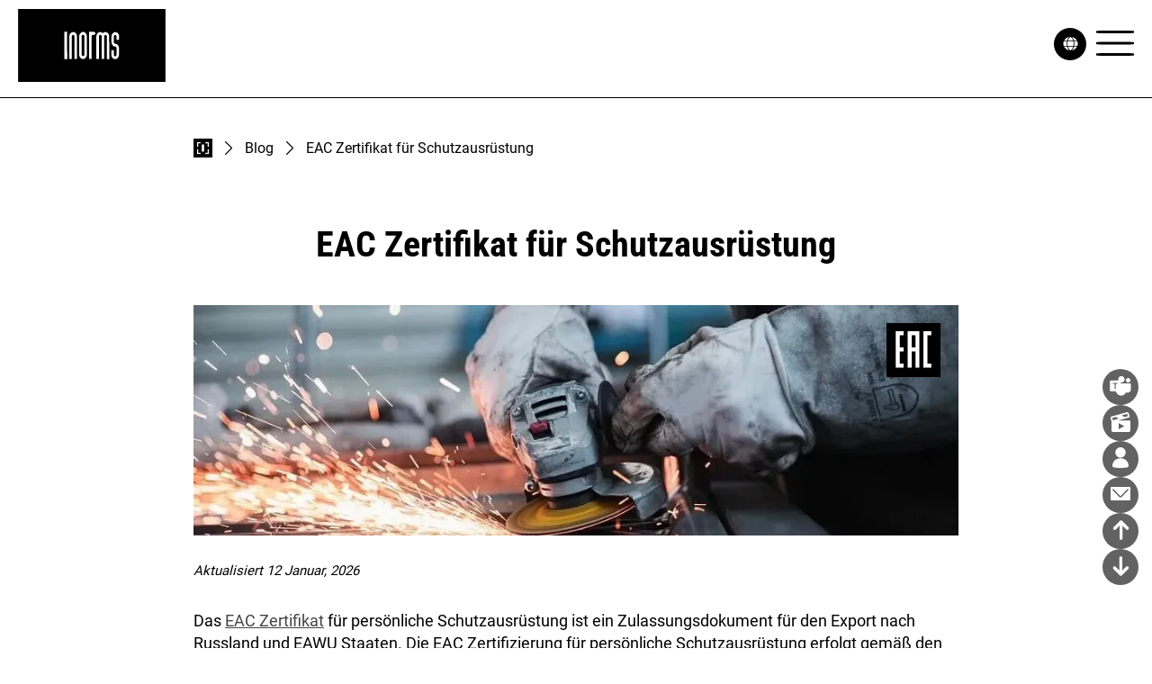

--- FILE ---
content_type: text/html; charset=UTF-8
request_url: https://ac-inorms.com/blog-eac-zertifizierung/eac-zertifikat-psa
body_size: 59196
content:


    
<!doctype html>
<html class="" lang="de" xmlns="http://www.w3.org/1999/xhtml">
<head>
        <meta content="text/html;charset=utf-8" http-equiv="Content-type">
    <meta charset="utf-8">
    <meta content="initial-scale=1, minimum-scale=1, viewport-fit=cover" id="view" name="viewport"/>
    <link href="/assets/favicon.ico" rel="icon" type="image/x-icon"/>
                    <link rel="dns-prefetch" href="//share.synthesia.io">
        <link rel="preconnect" href="https://share.synthesia.io" crossorigin>
        <link rel="preconnect" href="https://fonts.googleapis.com">
    <link rel="preconnect" href="https://fonts.gstatic.com" crossorigin>
    <style id="critical">
        html,body{height:100%;min-width:320px}
body{line-height:1;-ms-text-size-adjust:100%;-moz-text-size-adjust:100%;-webkit-text-size-adjust:100%}
@media (max-width:479.98px){.mobile-hide{display:none !important; .desktop-hide{display:block !important}}}
@media (min-width:479.98px){.desktop-hide{display:none !important}}
html, body{margin: 0; padding: 0}
/* cyrillic-ext */
@font-face {
    font-family: 'Roboto';
    font-style: normal;
    font-weight: 400;
    font-display: swap;
    src: url(https://fonts.gstatic.com/s/roboto/v30/KFOmCnqEu92Fr1Mu72xKOzY.woff2) format('woff2');
    unicode-range: U+0460-052F, U+1C80-1C88, U+20B4, U+2DE0-2DFF, U+A640-A69F, U+FE2E-FE2F;
}
/* cyrillic */
@font-face {
    font-family: 'Roboto';
    font-style: normal;
    font-weight: 400;
    font-display: swap;
    src: url(https://fonts.gstatic.com/s/roboto/v30/KFOmCnqEu92Fr1Mu5mxKOzY.woff2) format('woff2');
    unicode-range: U+0301, U+0400-045F, U+0490-0491, U+04B0-04B1, U+2116;
}
/* latin-ext */
@font-face {
    font-family: 'Roboto';
    font-style: normal;
    font-weight: 400;
    font-display: swap;
    src: url(https://fonts.gstatic.com/s/roboto/v30/KFOmCnqEu92Fr1Mu7GxKOzY.woff2) format('woff2');
    unicode-range: U+0100-02AF, U+0304, U+0308, U+0329, U+1E00-1E9F, U+1EF2-1EFF, U+2020, U+20A0-20AB, U+20AD-20C0, U+2113, U+2C60-2C7F, U+A720-A7FF;
}
/* latin */
@font-face {
    font-family: 'Roboto';
    font-style: normal;
    font-weight: 400;
    font-display: swap;
    src: url(https://fonts.gstatic.com/s/roboto/v30/KFOmCnqEu92Fr1Mu4mxK.woff2) format('woff2');
    unicode-range: U+0000-00FF, U+0131, U+0152-0153, U+02BB-02BC, U+02C6, U+02DA, U+02DC, U+0304, U+0308, U+0329, U+2000-206F, U+2074, U+20AC, U+2122, U+2191, U+2193, U+2212, U+2215, U+FEFF, U+FFFD;
}
/* cyrillic-ext */
@font-face {
    font-family: 'Roboto';
    font-style: normal;
    font-weight: 500;
    font-display: swap;
    src: url(https://fonts.gstatic.com/s/roboto/v30/KFOlCnqEu92Fr1MmEU9fCRc4EsA.woff2) format('woff2');
    unicode-range: U+0460-052F, U+1C80-1C88, U+20B4, U+2DE0-2DFF, U+A640-A69F, U+FE2E-FE2F;
}
/* cyrillic */
@font-face {
    font-family: 'Roboto';
    font-style: normal;
    font-weight: 500;
    font-display: swap;
    src: url(https://fonts.gstatic.com/s/roboto/v30/KFOlCnqEu92Fr1MmEU9fABc4EsA.woff2) format('woff2');
    unicode-range: U+0301, U+0400-045F, U+0490-0491, U+04B0-04B1, U+2116;
}

/* latin-ext */
@font-face {
    font-family: 'Roboto';
    font-style: normal;
    font-weight: 500;
    font-display: swap;
    src: url(https://fonts.gstatic.com/s/roboto/v30/KFOlCnqEu92Fr1MmEU9fChc4EsA.woff2) format('woff2');
    unicode-range: U+0100-02AF, U+0304, U+0308, U+0329, U+1E00-1E9F, U+1EF2-1EFF, U+2020, U+20A0-20AB, U+20AD-20C0, U+2113, U+2C60-2C7F, U+A720-A7FF;
}
/* latin */
@font-face {
    font-family: 'Roboto';
    font-style: normal;
    font-weight: 500;
    font-display: swap;
    src: url(https://fonts.gstatic.com/s/roboto/v30/KFOlCnqEu92Fr1MmEU9fBBc4.woff2) format('woff2');
    unicode-range: U+0000-00FF, U+0131, U+0152-0153, U+02BB-02BC, U+02C6, U+02DA, U+02DC, U+0304, U+0308, U+0329, U+2000-206F, U+2074, U+20AC, U+2122, U+2191, U+2193, U+2212, U+2215, U+FEFF, U+FFFD;
}
/* cyrillic-ext */
@font-face {
    font-family: 'Roboto';
    font-style: normal;
    font-weight: 700;
    font-display: swap;
    src: url(https://fonts.gstatic.com/s/roboto/v30/KFOlCnqEu92Fr1MmWUlfCRc4EsA.woff2) format('woff2');
    unicode-range: U+0460-052F, U+1C80-1C88, U+20B4, U+2DE0-2DFF, U+A640-A69F, U+FE2E-FE2F;
}
/* cyrillic */
@font-face {
    font-family: 'Roboto';
    font-style: normal;
    font-weight: 700;
    font-display: swap;
    src: url(https://fonts.gstatic.com/s/roboto/v30/KFOlCnqEu92Fr1MmWUlfABc4EsA.woff2) format('woff2');
    unicode-range: U+0301, U+0400-045F, U+0490-0491, U+04B0-04B1, U+2116;
}
/* latin-ext */
@font-face {
    font-family: 'Roboto';
    font-style: normal;
    font-weight: 700;
    font-display: swap;
    src: url(https://fonts.gstatic.com/s/roboto/v30/KFOlCnqEu92Fr1MmWUlfChc4EsA.woff2) format('woff2');
    unicode-range: U+0100-02AF, U+0304, U+0308, U+0329, U+1E00-1E9F, U+1EF2-1EFF, U+2020, U+20A0-20AB, U+20AD-20C0, U+2113, U+2C60-2C7F, U+A720-A7FF;
}
/* latin */
@font-face {
    font-family: 'Roboto';
    font-style: normal;
    font-weight: 700;
    font-display: swap;
    src: url(https://fonts.gstatic.com/s/roboto/v30/KFOlCnqEu92Fr1MmWUlfBBc4.woff2) format('woff2');
    unicode-range: U+0000-00FF, U+0131, U+0152-0153, U+02BB-02BC, U+02C6, U+02DA, U+02DC, U+0304, U+0308, U+0329, U+2000-206F, U+2074, U+20AC, U+2122, U+2191, U+2193, U+2212, U+2215, U+FEFF, U+FFFD;
}
/* cyrillic-ext */
@font-face {
    font-family: 'Roboto Condensed';
    font-style: normal;
    font-weight: 400;
    font-display: swap;
    src: url(https://fonts.gstatic.com/s/robotocondensed/v27/ieVl2ZhZI2eCN5jzbjEETS9weq8-19-7DRs5.woff2) format('woff2');
    unicode-range: U+0460-052F, U+1C80-1C88, U+20B4, U+2DE0-2DFF, U+A640-A69F, U+FE2E-FE2F;
}
/* cyrillic */
@font-face {
    font-family: 'Roboto Condensed';
    font-style: normal;
    font-weight: 400;
    font-display: swap;
    src: url(https://fonts.gstatic.com/s/robotocondensed/v27/ieVl2ZhZI2eCN5jzbjEETS9weq8-19a7DRs5.woff2) format('woff2');
    unicode-range: U+0301, U+0400-045F, U+0490-0491, U+04B0-04B1, U+2116;
}
/* latin-ext */
@font-face {
    font-family: 'Roboto Condensed';
    font-style: normal;
    font-weight: 400;
    font-display: swap;
    src: url(https://fonts.gstatic.com/s/robotocondensed/v27/ieVl2ZhZI2eCN5jzbjEETS9weq8-19y7DRs5.woff2) format('woff2');
    unicode-range: U+0100-02AF, U+0304, U+0308, U+0329, U+1E00-1E9F, U+1EF2-1EFF, U+2020, U+20A0-20AB, U+20AD-20C0, U+2113, U+2C60-2C7F, U+A720-A7FF;
}
/* latin */
@font-face {
    font-family: 'Roboto Condensed';
    font-style: normal;
    font-weight: 400;
    font-display: swap;
    src: url(https://fonts.gstatic.com/s/robotocondensed/v27/ieVl2ZhZI2eCN5jzbjEETS9weq8-19K7DQ.woff2) format('woff2');
    unicode-range: U+0000-00FF, U+0131, U+0152-0153, U+02BB-02BC, U+02C6, U+02DA, U+02DC, U+0304, U+0308, U+0329, U+2000-206F, U+2074, U+20AC, U+2122, U+2191, U+2193, U+2212, U+2215, U+FEFF, U+FFFD;
}
/* cyrillic-ext */
@font-face {
    font-family: 'Roboto Condensed';
    font-style: normal;
    font-weight: 700;
    font-display: swap;
    src: url(https://fonts.gstatic.com/s/robotocondensed/v27/ieVo2ZhZI2eCN5jzbjEETS9weq8-_d6T_POl0fRJeyVVpcBD5XxxKA.woff2) format('woff2');
    unicode-range: U+0460-052F, U+1C80-1C88, U+20B4, U+2DE0-2DFF, U+A640-A69F, U+FE2E-FE2F;
}
/* cyrillic */
@font-face {
    font-family: 'Roboto Condensed';
    font-style: normal;
    font-weight: 700;
    font-display: swap;
    src: url(https://fonts.gstatic.com/s/robotocondensed/v27/ieVo2ZhZI2eCN5jzbjEETS9weq8-_d6T_POl0fRJeyVVpcBK5XxxKA.woff2) format('woff2');
    unicode-range: U+0301, U+0400-045F, U+0490-0491, U+04B0-04B1, U+2116;
}

/* latin-ext */
@font-face {
    font-family: 'Roboto Condensed';
    font-style: normal;
    font-weight: 700;
    font-display: swap;
    src: url(https://fonts.gstatic.com/s/robotocondensed/v27/ieVo2ZhZI2eCN5jzbjEETS9weq8-_d6T_POl0fRJeyVVpcBA5XxxKA.woff2) format('woff2');
    unicode-range: U+0100-02AF, U+0304, U+0308, U+0329, U+1E00-1E9F, U+1EF2-1EFF, U+2020, U+20A0-20AB, U+20AD-20C0, U+2113, U+2C60-2C7F, U+A720-A7FF;
}
/* latin */
@font-face {
    font-family: 'Roboto Condensed';
    font-style: normal;
    font-weight: 700;
    font-display: swap;
    src: url(https://fonts.gstatic.com/s/robotocondensed/v27/ieVo2ZhZI2eCN5jzbjEETS9weq8-_d6T_POl0fRJeyVVpcBO5Xw.woff2) format('woff2');
    unicode-range: U+0000-00FF, U+0131, U+0152-0153, U+02BB-02BC, U+02C6, U+02DA, U+02DC, U+0304, U+0308, U+0329, U+2000-206F, U+2074, U+20AC, U+2122, U+2191, U+2193, U+2212, U+2215, U+FEFF, U+FFFD;
}
html{font-size:18px}
body{font-family:Roboto, Arial, sans-serif;}
ul li{list-style:none}
h1,h2,h3,h4,h5,h6{margin-top: 0px}
.wrapper{position: relative;width:100%;min-height:100%;overflow:hidden;display:flex;flex-direction:column}
._container{max-width:1330px;margin:0 auto;padding-right:20px;padding-left:20px; box-sizing: border-box;}
button {
    outline: none;
    border: none;
}
.btn{display:inline-flex;justify-content:center;align-items:center;text-align:center;background-color:#000;color:#fff;transition:all 0.3s ease 0s}
.input {
    border-radius: 0 !important;
    width: 100%;
    display: block;
    outline: none;
    border: none;
}
.header__icon-content{display:none}

._title2{font-family:"Roboto condensed";font-weight:700;font-size:40px;line-height:140%}
@media (max-width:1000.98px){._title2{font-size:30px}}
@media (max-width:479.98px){._title2{font-size:20px}}
._title{font-family:"Roboto Condensed";font-size:45px;line-height:140%;font-weight:700}
@media (max-width:1330px){._title{font-size:calc(30px + 15 * ((100vw - 320px) / 1010))}}

#cookie__popup-btn {
    width: 37px;
    height: 37px;
    left: 21px;
    bottom: 31px;
    z-index: 999;
    border-radius: 22.5px;
    cursor: pointer;
}

#cookie__popup {
    position: fixed;
    bottom: 0;
    left: 0;
    right: 0;
    z-index: 1000;
    border-top: 5px #4D4D4D solid;
    background: #fff;
    padding: 37px 42.5px 27px;
    opacity: 0;
    transform: translateY(100%);
    transition: opacity 0.3s ease, transform 0.3s ease;
    visibility: hidden; /* Make the element invisible but still in the layout */
}
@media (min-width:768px){
    #cookie__popup-btn {
        margin-left: 19px;
    }
}
@media (min-width:1349.98px){
    #cookie__popup {
        width: 313px;
        bottom: 16px;
        left: 16px;
        border: 5px #4D4D4D solid;
    }
    #cookie__popup-btn {
        bottom: 67px;
        left: 30px;
        width: 32px;
        height: 32px;
        border-radius: 27.5px;
    }
    #cookie__popup-btn svg{
        width: 32px;
        height: 32px;
    }
}
#cookie__popup p{
    font-size: 17px;
    text-align: center;
    margin-bottom: 26px;
    line-height: 20px;
    color: #000;
    font-family: Roboto, Arial, sans-serif;
}
#cookie__popup.visible {
    opacity: 1;
    transform: translateY(0);
    visibility: visible;
}

#cookie__popup-btn-ok {
    margin-top: 10px;
    padding: 10px 20px;
    font-size: 16px;
    margin: 0 auto;
    display: block;
    width: 236px;
    height: 44px;
    margin: 0 auto;
    background: #000;
    font-size: 18px;
    color: #fff;
}
#cookie__popup-btn-close {
    cursor: pointer;
    padding: 5px;
    position: absolute;
    right: 8px;
    top: 10px;
}

.contact__popup-btn{font-size:24px;line-height:21px;font-family:"Roboto condensed";font-weight:bold;padding:3px 5px;min-width:210px;min-height:76px;position:fixed;bottom:67px;right:30px;z-index:999; box-sizing: border-box;}
@media (max-width:767.98px){.contact__popup-btn{min-width:157px;min-height:40px;font-size:19px;right:20px;bottom:31px}.contact__popup-btn.sticky{top:-53px !important}}
.contact__popup-btn.sticky{position:absolute;top:-93px;bottom:initial;}
@media (max-width: 767.98px) {

    #cookie__popup-btn {
       bottom: 33px;
    }
    #cookie__popup-btn.sticky {
        top: -52px !important;
    }
}
@media (min-width:1349.98px) {
    .layout-page .contact__popup-btn.sticky {
        top: -163px
    }
    .layout-page #cookie__popup-btn.sticky {
        top: -137px;
    }
}

.header{position:fixed;width:100%;top:0;left:0;background-color:#fff;border-bottom:1px solid #000;z-index:20}
.header__container{padding-top:10px;padding-bottom:14px}
@media (min-width:1349.98px) {
    .header__container{
        padding-top: 18px;
        padding-bottom: 22px;
    }
}
.header__body{display:flex;align-items:center;width:100%;gap: 20px;}
@media (max-width:479.98px){.header__body{justify-content:space-between}}
.header__logo{flex:0 0 164px;display:block}
@media (max-width:1349.98px){.header__logo{margin-right:0px}}
@media (max-width:1349.98px) and (min-width:479.98px){.header__logo{flex:1 0 auto}}
@media (max-width:479.98px){.header__logo{flex:0 0 130px;order:2}}
.header__logo img,.header__logo svg{max-width:100%;height:64px}
@media (min-width:479.98px){.header__logo img,.header__logo svg{height:81px; width: 164px;}}
.header__burger{display:flex;box-sizing: border-box;}
@media (min-width:1349.98px){.header__burger{align-items:center;width:100%}}
@media (max-width:1349.98px){.header__burger{position:fixed;width:100%;height:100%;top:0;right:-100%;transition:right 0.3s ease 0s;background-color:#fff;overflow-y:auto;flex-direction:column;align-items:flex-end;z-index:1}.header__burger::before{content:"";position:fixed;width:100%;height:114px;top:0;right:-100%;transition:right 0.3s ease 0s;background-color:#fff;border-bottom:1px solid #000;z-index:6}.header__burger._active{right:0}.header__burger._active::before{right:0}.header__burger._active .header__logo-menu{opacity:1;visibility:visible;left:20px}}
@media (max-width:1349.98px) and (min-width:479.98px){.header__burger{padding:150px 20px 30px 20px}}
@media (max-width:1349.98px) and (max-width:479.98px){.header__burger{padding:104px 20px 30px 20px}}
@media (max-width:1349.98px) and (max-width:479.98px){.header__burger::before{height:84px}}
.header__right{display:flex;gap:0 33px;position:relative;}
@media (min-width:1349.98px) {
    .header__right {top:-4px}
}
@media (min-width:1349.98px){
    .header__right .header__right-col:nth-child(2){
        margin-top: 6px;
        display: flex;
        justify-content: end;
        gap: 18px;
    }
}
@media (max-width:767.98px){
    .header__right .header__right-col:nth-child(1){display:none}
}
@media (max-width:1349.98px){
    .header__right .header__form-parent{display:none}
}
@media (min-width:1349.98px){.header__logo-menu{display:none}}
@media (max-width:1349.98px){.header__logo-menu{position:fixed;top:27px;left:100%;z-index:10;opacity:0;visibility:hidden;transition:all 0.3s ease 0s}}
@media (max-width:1349.98px) and (max-width:479.98px){.header__logo-menu{top:11px}}
.header__logo-menu svg{width:60px;height:auto}
.header__form-parent{display:flex;position:relative}
.header__form-parent .header__icon{margin-left:0}
@media (max-width:1349.98px){.header__form-parent{margin:0px 0px 16px 0px}}
@media (min-width:1349.98px){.header__form-parent .header__form{padding: 0 6px 1px 6px;background:#fff;border-bottom:1px solid #000;}   .header__form-parent .header__icon-search{background: transparent;}}
.header__form{}
@media (max-width:1349.98px){.header__form{height:29px;padding:6px 12px;border:1px solid #000;width:196px}}
.header__form input{font-size:18px;padding-top: 3px;background:#fff;font-family:"Roboto Condensed";}
.header__form input::placeholder{padding-left:2px;color:#444343}
@media (max-width:1349.98px) and (min-width:767.98px){.header__form input{font-size:18px}}
.header__icons{display:flex}
@media (max-width:767.98px){.header__icons{height:auto}}
@media (max-width:1349.98px){.header .header__icons-desktop{display:none}}
.header .header__icon-lang-menu{font-family:"Roboto Condensed";justify-content:space-between;width: 100%;left: 0;top: 37px;color:#000;width: 37px;}
.header .header__icon-lang-menu a{color: #fff;
    padding: 3px 0;
    font-size: 20px;
    text-align: center;
    font-weight: normal;
    margin: 5px 7px;}
.header__icon{font-family:"Roboto Condensed";font-weight:400;background-color:transparent;cursor:pointer;display:flex;align-items:center;justify-content:center;transition:background-color 0.3s ease 0s;position:relative;background-color:#000;border-radius:50%;width:24px;height:24px}
.header__icon + .header__icon{margin-left:12px}
.header__icon._show{border-radius:0px}
@media (max-width:1349.98px){.header__icon.header__form-icon{height:43px;width:50px;border-radius:0;background-color:#000}.header__icon.header__form-icon svg{width:15px;height:15px}.header__icon.header__form-icon svg path{stroke:#fff}}
@media (max-width:767.98px){.header__icon{width:36px;height:36px}}
@media (any-hover:hover){.header__icon .header__icon-hover:hover{border-radius:0px}}
.header__icon svg{margin:0 auto}
@media (max-width:1349.98px) and (min-width:767.98px){.header__icon svg{width:33px}}
.header__icon svg path{transition:stroke 0.3s ease 0s}
.header__icon-content{background-color:#000;position:absolute;bottom:0;color:#fff;top:100%;right:-4px;font-weight:400;font-size:17px;line-height:22px;padding:5px 10px 6px;white-space:nowrap;height:38px}
@media (min-width:1400px){.header__icon-content{right:initial;left:0}}
.header__icon-content-button{padding:8px 0px 6px}
@media (max-width:767.98px){.header__icon-lang{margin-left:0;width:44px;height:44px}}
.header__icon-lang .header__icon-content{width:22px;padding:5px 5px 10px;height:auto;box-sizing:content-box;}
@media (max-width:1349.98px){.header__icon-lang .header__icon-content{padding-top:0px;width:26px !important}}
@media (max-width:1349.98px){.header__icon-lang .header__icon-content{width:auto;left:0px;text-align:center}}
.header__menu{display:flex;justify-content:center;position:relative;top:2px}
.header__flag{display:block;width:20px;height:20px;color:#fff}
@media (min-width:1349.98px){.header__flag{margin-left:2px}}
.header__flag + .header__flag{margin-top:10px}
@media (max-width:1349.98px){.header__flag{width:auto}}
@media (max-width:1349.98px) and (min-width:479.98px){.header__flag{flex:0 0 47px}}
@media (max-width:767.98px){.header__flag{margin-left:0px}}
@media (max-width:479.98px){.header__flag{order:1}}
.header__flags{display:flex;position:relative}
@media (max-width:1349.98px){.header__flags{flex:0 0 84px}}
@media (max-width:479.98px){.header__flags{flex:0 0 48px}}
.header__flags .header__flag-current{position:relative}
@media (max-width:1349.98px){.header__flags .header__flag-current::after{content:"";display:block;width:8px;height:8px;padding:16px 10px;background:url(/assets/images/icons/header-flag-select-arrow.svg);background-repeat:no-repeat;background-position:center;position:absolute;right:-20px;top:0px}}
@media (max-width:479.98px){.header__flags .header__flag-current::after{padding:10px 10px}}
@media (max-width:1349.98px){.header__flags._open .header__flag-current::after{-webkit-transform:rotateX(180deg);transform:rotateX(180deg)}}
@media (max-width:1349.98px){.header__flags._open .header__flags-select{display:block;position:absolute;top:40px;left:-5px;background:#FFF;box-shadow:0px 0px 4px rgba(0,0,0,0.1);padding:8px 5px 7px;border-radius:3px}}
@media (max-width:479.98px){.header__flags._open .header__flags-select{top:28px}}

@media (min-width:1349.98px){.header .header__icons-mobile{display:none}}
@media (max-width:1349.98px) and (min-width:767.98px){.header .header__icons-mobile{justify-content:end;margin-top:-7px}}
@media (max-width:767.98px) and (min-width: 480px) {.header .header__icons-mobile{margin-top:-7px}}
@media (min-width:1349.98px){.header .header__form-mobile{display:none}}

.header__right-row + .header__right-row{border-top:1px solid #000}
.copy-clipboard-button{cursor:pointer;display:flex;justify-content:space-between}
.copy-clipboard-button>div{display:flex;margin-right:7px;align-items:center}
.copy-clipboard-button>div .header__icon{margin-right:9px;width:20px;height:20px}
.copy-clipboard-button span{white-space:nowrap;font-size:16px;font-family:"Roboto Condensed"}
.header__icons-mobile .header__icon{width:36px;height:36px}

@media (min-width:1349.98px){.menu{flex:1 0 auto}}
@media (max-width:1349.98px){.menu{margin-bottom:50px}}
@media (max-width:479.98px){.menu{margin:0px 0px 24px 0px}}
@media (min-width:1349.98px){.menu__list{display:inline-grid;gap:32px; padding: 0;}}
.menu__item{position:relative;z-index:5}
@media (min-width:1349.98px){.menu__item{margin:0px -10px}.menu__item .menu__link{padding:0px 10px}.menu__item .menu__link::after{content:"";box-sizing: border-box;position:absolute;width:100%;height:52px;padding-right:10px;padding-left:10px;top:-15px;left:0;background-color:#444343;transition:all 0.3s ease 0s;opacity:0;visibility:hidden;pointer-events:none;z-index:-1}.menu__item._effect .menu__link::after{height:61px}.menu__item._change{background-color:transparent;color:#fff}.menu__item._change .menu__link::after{opacity:1;visibility:visible;pointer-events:all}.menu__item._change .menu__arrow svg path{stroke:#fff}.menu__item._change .menu__sub-list{opacity:1;visibility:visible;pointer-events:all}.menu__item._change .menu__sub-list a{color:#fff}}
@media (min-width:1349.98px) and (any-hover:hover){.menu__item{transition:background-color 0.3s ease 0s,color 0.3s ease 0s}.menu__item:hover{background-color:transparent;color:#fff}.menu__item:hover .menu__link, .menu__item.tab-focused .menu__link{color:#fff}
.menu__item:hover .menu__link::after, .menu__item.tab-focused .menu__link::after{opacity:1;visibility:visible;pointer-events:all;box-sizing: border-box;}.menu__item .menu__arrow img.hover{display: none}.menu__item:hover .menu__arrow img.default, .menu__item.tab-focused .menu__arrow img.default{display: none}.menu__item:hover .menu__arrow img.hover, .menu__item.tab-focused .menu__arrow img.hover{display: inline-block !important;}.menu__item:hover .menu__sub-list, .menu__item.tab-focused .menu__sub-list{opacity:1;visibility:visible;pointer-events:all}}
@media (max-width:1349.98px){.menu__item._change{font-weight:700}.menu__item._change .menu__sub-list{display:block}}
@media (max-width:1349.98px){.menu__item:not(:last-child){margin:0px 0px 29px 0px}}
.menu__link{font-family:"Roboto condensed";color:#000;font-size:19px;line-height:115.7894736842%;display:flex;align-items:center}
@media (min-width:1349.98px){.menu__link{position:relative}}
@media (max-width:1349.98px){.menu__link{justify-content:flex-end}}
@media (max-width:1349.98px) and (min-width:479.98px){.menu__link{font-size:30px}}
.menu__arrow{display:flex;align-items:center;justify-content:center;margin-left:5px;display:flex;flex-direction:column}
.menu__arrow svg path{transition:stroke 0.3s ease 0s}
.menu__sub-list{min-width:100%;display:block; box-sizing: border-box;}
@media (min-width:1349.98px){.menu__sub-list{position:absolute;top:46px;left:0;z-index:4;background-color:#444343;opacity:0;transition:opacity 0.3s ease 0s,visibility 0.3s ease 0s;visibility:visible;pointer-events:none;padding:10px 14px 17px 10px}}
@media (max-width:1349.98px){.menu__sub-list{margin-top:20px;display:none}}
.menu__sub-list li{font-size:16px;line-height:140%;font-weight:400}
.menu__sub-list li:not(:last-child){margin:0px 0px 20px 0px}
@media (min-width:1349.98px){.menu__sub-list li{min-width:100%}}
@media (max-width:1349.98px){.menu__sub-list li{display:flex;justify-content:flex-end;font-size:20px}}
@media (max-width:479.98px){.menu__sub-list li{font-size:16px}}
.menu__sub-link{color:#fff}
.header__burger._active .menu__sub-link{color:#000}
@media (max-width:767.98px){.menu__sub-link{color:#000}}
@media (min-width:1349.98px){.menu__sub-link{white-space:nowrap}}
@media (max-width:1349.98px){.menu__sub-link{text-align:right}}
@media (any-hover:hover){.menu__sub-link{position:relative}.menu__sub-link:hover::after{opacity:1}.menu__sub-link::after{content:"";position:absolute;width:100%;height:1px;bottom:0;left:0;background-color:#fff;pointer-events:none;opacity:0;transition:opacity 0.3s ease 0s}}
.header__icons-desktop {
    justify-content: end;
}
.header__icon-lang-switch {
    margin-top: 10px;
    padding-left: 14px;
}

.header__icon-lang {
    position: relative;
    cursor: pointer;
}

.header__icon-lang-menu {
    display: none;
    background-color: #000;
    flex-direction: column;
    padding: 4px 0;
}

.header__icon-lang-menu a {
    color: #fff;
}
.header__icon-lang._show .header__icon-lang-menu{
    display: flex;
    position: absolute;
}
@media (min-width:1349.98px){

    .header__logo svg {
        position: absolute;
        top: -39px;
    }
}
.header__logo {
    position: relative;
}
.header__icon-lang-switch {
    font-family: "Roboto Condensed";
    color: #fff;
    margin-top: 7px;
    font-size: 16px;
    font-weight: 600;
    cursor: pointer;
}
.page{flex:1 0 auto}
@media (min-width:479.98px){.page{padding-top:154px}}
@media (max-width:479.98px){.page{padding-top:124px}}
.icon-menu{display:none; font-size: 0}
@media (max-width:1349.98px){.icon-menu{display:block;position:relative;width:41.6px;height:28.8px;cursor:pointer;z-index:5;top: -4px;margin-left: 11px;}.icon-menu span{transition:all 0.3s ease 0s;left:0px;position:absolute;width:100%;height:3px;border-radius:20%;background-color:#000}.icon-menu span:nth-child(2){top:50%;transform:translate(0px,-50%) scale(1)}.icon-menu span:first-child{top:0}.icon-menu span:last-child{bottom:0}.icon-menu._active span:nth-child(2){transform:translate(0px,-50%) scale(0)}.icon-menu._active span:first-child{transform:translate(0px,-50%) rotate(-45deg);top:50%}.icon-menu._active span:last-child{transform:translate(0px,50%) rotate(45deg);bottom:50%}}

@media (max-width:1349.98px) and (max-width:767.98px){.icon-menu{width:29px;height:18px}}
@media (max-width:1349.98px) and (max-width:479.98px){.icon-menu{order:3;margin-left:15px}}
@media (max-width:1349.98px) and (max-width:767.98px){.icon-menu span{height:2px}}
.sr-only {
    position: absolute;
    width: 1px;
    height: 1px;
    padding: 0;
    margin: -1px;
    overflow: hidden;
    clip: rect(0, 0, 0, 0);
    border: 0;
}
.menu-item a{
    text-decoration: none;
}

.header__icon-lang-switch {
    font-family: "Roboto Condensed";
    font-weight: 400;
    background-color: transparent;
    cursor: pointer;
    display: flex;
    align-items: center;
    justify-content: center;
    transition: background-color 0.3s ease 0s;
    position: relative;
    background-color: #000;
    border-radius: 50%;
    width: 37px;
    height: 37px;
    box-sizing: border-box;
    padding: 0px;
    margin-top: 0 !important;
}

.header__icon-search {
    background-color: #000 !important;
    border-radius: 50%;
    width: 37px;
    height: 37px;
}
.header__icon-search svg:nth-child(2) {
    display: none;
}
body.header_search_active .header__icon-search svg:nth-child(1){
    display: none;
}
body.header_search_active .header__icon-search svg:nth-child(2){
    display: inline;
}
@media (min-width:1349.98px){
    body.header_search_active .header__search {
        display: block !important;
    }
}

.header__search {
  position: fixed;
  width: 100%;
  top: 99px;
  left: 0;
  background-color: #fff;
  border-bottom: 1px solid #1C1C1C33;
  z-index: 20;
}

.header__form {
    position: relative;
}
@media (min-width:1349.98px){
    .header__search input {
        border: 1px solid #1C1C1C33;
        margin: 16px 0 22px;
        height: 42px;
        padding: 0 24px 0 52px;
        font-size: 18px;
        border-radius: 5px !important;
        color: #000;
        box-sizing: border-box;
    }
}

.header__search input::placeholder {
    color: #1A1A1A;
}

.header__form svg {
    position: absolute;
    left: 25px;
    top: 13px;
}

._show .header__icon-lang-switch {
    border-radius: 0;
}

.header__lang_current {
    border-bottom: 1px solid;
}


@media (min-width:1349.98px){
    .header__icon-lang {
        padding-right: 40px;
    }
}    

.header__icon-lang-switch span {
    position: absolute;
    right: -26px;
    color: black;
    font-weight: bold;
}

.header__icon-lang-switch .header__icon-lang-switch-arrow {
    position: absolute;
    right: -41px;
    top: 16px;
}

    </style>
    <style id="critical-specific">
        body{overflow-y: scroll;}
.breadcrumbs__container{margin:0px auto 0;align-items:center}
@media (min-width:1000.98px){.breadcrumbs__container{max-width:850px;display:flex}}
@media (max-width:1000.98px){.breadcrumbs__container{padding-right:20px;padding-left:20px;vertical-align:top}}
.breadcrumbs__container .breadcrumbs__logo{width:21px;height:21px}
.breadcrumbs__container .breadcrumbs__logo svg,.breadcrumbs__container .breadcrumbs__logo img{width:21px;height:21px}
.breadcrumbs__container span{font-family:"Roboto";font-style:normal;font-weight:400;font-size:16px;line-height:19px}
@media (max-width:1000.98px){.breadcrumbs__container svg + span{line-height:27px;position:relative;top:-5px}}
.breadcrumbs__container .arrow{margin:3px 14px}

.richcontent{padding-top:70px}
@media (max-width:1330px){.richcontent{padding-top:calc(50px + 20 * ((100vw - 320px) / 1010))}}
.richcontent__body{max-width:850px;margin:0px auto;font-size:18px;line-height:140%}
@media (max-width:1330px){.richcontent__body{font-size:calc(16px + 2 * ((100vw - 320px) / 1010))}}
.richcontent__body h2,.richcontent__body h3,.richcontent__body h4,.richcontent__body h5,.richcontent__body h6{font-family:"Roboto condensed";font-weight:700;line-height:140%;font-size:35px;margin-bottom:16px}
@media (max-width:1330px){.richcontent__body h2,.richcontent__body h3,.richcontent__body h4,.richcontent__body h5,.richcontent__body h6{margin-bottom:calc(30px + -14 * ((100vw - 320px) / 1010))}}
@media (max-width:1000.98px){.richcontent__body h2,.richcontent__body h3,.richcontent__body h4,.richcontent__body h5,.richcontent__body h6{font-size:25px}}
@media (max-width:479.98px){.richcontent__body h2,.richcontent__body h3,.richcontent__body h4,.richcontent__body h5,.richcontent__body h6{font-size:18px}}
.richcontent__body p{margin:25px 0px}
@media (max-width:1330px){.richcontent__body p{margin-bottom:calc(27px + 3 * ((100vw - 320px) / 1010))}}
.richcontent__body > ul,.richcontent__body > ol{margin-bottom:30px}
.richcontent__body > ul li,.richcontent__body > ol li{list-style:inherit;}
.richcontent__body > ul li + li,.richcontent__body > ol li + li{margin-top: 10px;}
.richcontent__body > ul p,.richcontent__body > ol p{margin-bottom:0}
.richcontent__body a{color:#444343;text-decoration:underline}
.richcontent__body table tr{margin:10px 0}
.richcontent__title{text-align:center;margin-bottom:40px}
@media (max-width:1330px){.richcontent__title{margin-bottom:calc(29px + 11 * ((100vw - 320px) / 1010))}}

.richcontent__body > ul li {
    list-style: none;
    position: relative;
    display: flex;
    align-items: center;
}

.richcontent__body > ul li::before {
    content: "";
    display: inline-block;
    width: 26px;
    height: 26px;
    background: url("/assets/images/icons/li-2x.svg") center / contain no-repeat;
    margin-right: 18px;
    flex-shrink: 0;
}

@media (max-width:767.98px){
    .richcontent__body > ul li::before {
        width: 20px;
        height: 20px;
    }
}

.richcontent__body ol {
    counter-reset: item;
}

.richcontent__body ol li {
    list-style: none;
    position: relative;
    display: flex;
    align-items: center;
}

.richcontent__body ol li::before {
    content: counter(item);
    counter-increment: item;
    display: inline-block;
    width: 26px;
    height: 26px;
    background: #000;
    border-radius: 50%;
    color: #fff;
    text-align: center;
    margin-right: 17px;
    font-size: 15px;
    line-height: 26px;
    font-weight: bold;
    flex-shrink: 0;
}

@media (max-width:767.98px){
    .richcontent__body ol li::before {
        width: 20px;
        height: 20px;
        font-size: 12px;
        line-height: 20px;
        font-weight: 500;
        flex-shrink: 0;
    }
}

.richcontent__body table {
    width: 100%;
    border-collapse: collapse;

}

.richcontent__body table th {
    background-color: #000;
    color: #fff;
    text-align: left;
    padding: 12px 16px 12px;
    font-size: 14px;
    border: 0;
    line-height: 15px;
    vertical-align: top;
}

.richcontent__body table tr:nth-child(odd) {
    background-color: #fff;
}

.richcontent__body table tr:nth-child(even) {
    background-color: #E7E7E7;
}

.richcontent__body table td {
    color: #000;
    text-align: left;
    font-size: 14px;
    border: 0;
    line-height: 14px;
    padding: 12px 16px 12px;
}

.table-wrapper {
    overflow-x: auto;
    -webkit-overflow-scrolling: touch;
    max-width: 100%; /* Ensures the wrapper does not extend beyond its parent container */
}

.adjustable-table {
    min-width: 720px;
    border-collapse: collapse;
}

.richcontent__body th, td {
    border: 1px solid black;
    word-break: break-word;
}

figure.table {
    margin: 20px 0 30px;
    width: auto !important;
}
/* Apply styles when viewport width is less than 568px */
@media (max-width: 568px) {
    .table-wrapper::-webkit-scrollbar {
        height: 8px; /* Height of the scrollbar */
    }
    .table-wrapper::-webkit-scrollbar-thumb {
        background-color: black; /* Color of the scrollbar thumb */
    }
    .table-wrapper::-webkit-scrollbar-track {
        background: transparent; /* Color of the scrollbar track */
    }
    .richcontent__body th, td {
        max-width: 200px;
    }
}

.picture-brand {
    position: absolute;
    z-index: 9;
}


.picture-brand svg, .picture-brand img{
    width: 100%;
    height: 100%;
}

@media (min-width: 768px) {
    .hero__images .picture-brand {
        top: 40px;
        right: 40px;
    }
}

.hero__images .picture-brand {
    height: 60px;
    width: 60px;
}

@media (max-width: 767px) {
    .hero__images .picture-brand {
        bottom: 20px;
        right: 20px;
    }
}

.richcontent__body table
{
    text-align: center;
}
.richcontent__body p span,  .richcontent__body p u {
    font-family: Roboto !important;
}

.richcontent ul, .richcontent ol {
    padding: 0;
}
.widget-image {
    position: relative;
}

.widget-image .picture-brand{
    height: 60px;
    width: 60px;
    top: 40px;
    right: 40px;
}

@media (max-width: 1349px) {
    .widget-image .picture-brand {
        top: 20px;
        right: 20px;
    }
}
@media (max-width: 1000px) {
    .widget-image .picture-brand {
        top: 20px;
        right: 0px;
    }
}

@media (max-width: 767px) {
    .widget-image .picture-brand{
        height: 40px;
        width: 40px;
    }
}

.widget-image{margin-bottom:16px}
.updated{font-size: 15px;font-style: italic; margin-bottom: 18px;}
@media (max-width:1330px){.widget-image{margin-bottom:calc(15px + 13 * ((100vw - 320px) / 1010))}.updated{margin-bottom:30px;}}
@media (max-width:1000.98px){.widget-image__image{margin:0px -20px}}

.widget-image__image .image {
    width: 100%;
}

.image__body {
    max-width:850px;
    margin: 0px auto 25px;
}


.image__body img {
    max-width:100%;
}

.image-viewer {
    cursor: zoom-in;
}
/* Author Widget Styles */
.author-widget {
    background-color: #3a3a3a;
    max-width: 850px;
    margin: 0px auto 20px;
    font-size: 18px;
    font-weight: 400;
    color: #fff;
}

.author-widget__text {
    display: flex;
    flex: 1;
}

.author-widget__container {
    padding: 0;
}

.author-widget__content {
    display: flex;
    align-items: center;
}

.author-widget__image {
    flex-shrink: 0;
}

.author-widget__photo {
    border-radius: 50%;
    object-fit: cover;
    background-color: #555;
}

.author-widget__photo--placeholder {
    background-color: #555;
    display: flex;
    align-items: center;
    justify-content: center;
}

.author-widget__title {
    font-weight: 500;
    letter-spacing: .3px;
    height: 20px;
}

.author-widget__position {
    height: 20px;
}

.author-widget__contact, .author-widget__info {
    display: flex;
    flex-direction: column;
    gap: 14px;
    flex-shrink: 0;
}

.author-widget__contact-item {
    height: 20px;
    display: flex;
    align-items: center;
    gap: 12px;
}

.author-widget__icon {
    width: 20px;
    height: 20px;
    color: #fff;
    flex-shrink: 0;
}

.author-widget__contact-link {
    color: #fff;
    text-decoration: none;
    transition: color 0.3s ease;
}

.author-widget__contact-link:hover {
    color: #ccc;
    text-decoration: none;
}

@media (min-width: 1280px) {
    
}
@media (max-width: 850px) {
    .author-widget__spacer:last-child {
        display: none;
    }
}
@media (min-width: 1024px) {

    
}
@media (min-width: 768px) {
    .author-widget__content {
        padding: 20px 51px 25px;
    }
}
/* Tablet Styles */
@media (max-width: 767px) {
    .author-widget__content {
        padding: 24px 20px;
    }
}

@media (min-width: 701px) {
    .author-widget__photo {
        width: 135px;
        height: 135px;
    }
    .author-widget__title span:nth-child(2)::before {
        content: " / ";
    }
    .author-widget__spacer-1 {
        flex-grow: 1;
    }

    .author-widget__spacer-2 {
        flex-grow: 2;
    }
    .author-widget__text {
        flex-direction: row;
    }
    .author-widget__icon {
        width: 23px;
        height: 23px;
    }
}

/* Mobile Styles */
@media (max-width: 700px) {
    .author-widget__text {
        flex-direction: column;
        flex: none;
    }
    .author-widget__image {
        flex: 1; /* Take remaining width */
        max-width: 105px;   
    }

    .author-widget__photo {
        max-width: 100%;
    }
    .author-widget__content {
        gap: 18px;
    }
    .author-widget {
        font-size: 14px;
    }
    .author-widget__title {
        display: flex;
        flex-direction: column;
    }
     .author-widget__title, .author-widget__text, .author-widget__contact{
        gap: 9px;
     }
    .author-widget__contact-item svg {
        zoom: 0.8;
    }
    .author-widget__position, .author-widget__spacer {
        display: none;
    }
    .author-widget__title, .author-widget__contact-item {
        height: auto;
    }
    .author-widget__icon {
        width: 18px;
        height: 18px;
    }
    .author-widget {
        margin: 40px auto 20px;
    }
}

.widget__spacer {
    margin-top: 40px;
}

/* Member Widget Styles */
.members{
    margin: 40px 0 60px;
}
.member-widget{max-width:850px;margin:0 auto;font-size:18px;font-weight:400;border-top:2px solid #9d9d9d;}
.member-widget:last-child{border-bottom:2px solid #9d9d9d}

.member-widget__text{display:flex;flex:1}
.member-widget__container{padding:0}
.member-widget__content{display:flex;align-items:center}
.member-widget__image{flex-shrink:0}
.member-widget__photo{border-radius:50%;object-fit:cover;background-color:#555}
.member-widget__photo--placeholder{background-color:#555;display:flex;align-items:center;justify-content:center}
.member-widget__title{font-weight:500;letter-spacing:.3px;height:20px}
.member-widget__position{height:20px}
.member-widget__contact,.member-widget__info{display:flex;flex-direction:column;;flex-shrink:0}
.member-widget__contact{gap:32px;}
.member-widget__info{gap:16px;}
.member-widget__contact-item{height:20px;display:flex;align-items:center;gap:12px}
.member-widget__icon{width:20px;height:20px;color:#fff;flex-shrink:0}
.member-widget__contact-link{color:#000;text-decoration:none;transition:color .3s ease}
.member-widget__contact-link:hover{color:#444343;text-decoration:none}
@media (max-width:850px){.member-widget__spacer:last-child{display:none}}
@media (min-width:768px){.member-widget__content{padding:30px 45px}.member-widget__info{margin-top: 10px;}}
@media (max-width:767px){.member-widget__content{padding:24px 20px}}
@media (min-width:601px){.member-widget__photo{width:200px;height:200px}.member-widget__title span:nth-child(2)::before{content:" / "}.member-widget__spacer-1{flex-grow:1}.member-widget__spacer-2{flex-grow:2}.member-widget__text{flex-direction:row}.member-widget__icon{width:36px;height:36px}}
@media (max-width:600px){.member-widget__text{flex-direction:column;flex:none}.member-widget__image{flex:1;max-width:105px}.member-widget__photo{max-width:100%}.member-widget__content{gap:18px}.member-widget{font-size:14px}.member-widget__title{display:flex;flex-direction:column}.member-widget__title,.member-widget__text,.member-widget__contact{gap:9px}.member-widget__contact-item svg{zoom:.8}.member-widget__spacer{display:none}.member-widget__title,.member-widget__contact-item{height:auto}.member-widget__icon{width:18px;height:18px}.member-widget{margin:40px auto 20px}}    </style>
            <link rel="stylesheet" href="/assets/css/page.css?v=1.0.4" media="print" onload="this.media='all'; this.onload=null;">
        <link rel="stylesheet" href="/assets/css/styles.css?v=1.0.5" media="print" onload="this.media='all'; this.onload=null;">
    <link rel="stylesheet" href="/assets/css/faq-accordion.css?v=1.0.1" media="print" onload="this.media='all'; this.onload=null;">

    
    <link rel="preload" href="/assets/images/icons/arrow-down.svg" as="image" fetchpriority="high"/>
    <link rel="preload" href="/assets/images/icons/arrow-down-hover.svg" as="image" fetchpriority="low"/>
    <link rel="preload" href="/assets/images/icons/phone.svg" as="image" fetchpriority="high"/>
    <link rel="preload" href="/assets/images/icons/email.svg" as="image" fetchpriority="high"/>
    <link rel="preload" href="/assets/images/icons/copy.svg" as="image" fetchpriority="high"/>

    <link rel="preload" href="https://fonts.gstatic.com/s/roboto/v30/KFOmCnqEu92Fr1Mu72xKOzY.woff2" as="font" type="font/woff2" crossorigin="anonymous">
    <link rel="preload" href="https://fonts.gstatic.com/s/roboto/v30/KFOmCnqEu92Fr1Mu4mxK.woff2" as="font" type="font/woff2" crossorigin="anonymous">
    <link rel="preload" href="https://fonts.gstatic.com/s/roboto/v30/KFOlCnqEu92Fr1MmEU9fBBc4.woff2" as="font" type="font/woff2" crossorigin="anonymous">
    <link rel="preload" href="https://fonts.gstatic.com/s/roboto/v30/KFOlCnqEu92Fr1MmWUlfBBc4.woff2" as="font" type="font/woff2" crossorigin="anonymous">
    <link rel="preload" href="https://fonts.gstatic.com/s/robotocondensed/v27/ieVl2ZhZI2eCN5jzbjEETS9weq8-19K7DQ.woff2" as="font" type="font/woff2" crossorigin="anonymous">
    <link rel="preload" href="https://fonts.gstatic.com/s/robotocondensed/v27/ieVo2ZhZI2eCN5jzbjEETS9weq8-_d6T_POl0fRJeyVVpcBO5Xw.woff2" as="font" type="font/woff2" crossorigin="anonymous">

                                <link rel="preload" href="https://ac-inorms.com/volumes/default/_hero/723/eac-zertifikat-psa.webp" as="image" fetchpriority="high"/>
            <link rel="preload" href="https://ac-inorms.com/volumes/default/_heroMobilePage/723/eac-zertifikat-psa.webp" as="image" fetchpriority="high"/>
            

<title>EAC Zertifikat für persönliche Schutzausrüstung</title><meta name="generator" content="SEOmatic">
<meta name="description" content="EAC Zertifikat / Zertifizierung für persönliche Schutzausrüstung (PSA) in Russland und EAWU Staaten.">
<meta name="referrer" content="no-referrer-when-downgrade">
<meta name="robots" content="all">
<meta content="de" property="og:locale">
<meta content="en" property="og:locale:alternate">
<meta content="AC Inorms GmbH" property="og:site_name">
<meta content="website" property="og:type">
<meta content="https://ac-inorms.com/blog-eac-zertifizierung/eac-zertifikat-psa" property="og:url">
<meta content="EAC Zertifikat für persönliche Schutzausrüstung" property="og:title">
<meta content="AC Inorms GmbH - EAC Zertifikat - EAC Deklaration - EAC Zulassung // EAC Zertifizierung und EAC Kennzeichnung für Russland und EAWU Staaten" property="og:description">
<meta content="https://ac-inorms.com/volumes/default/_1200x630_crop_center-center_82_none/eac-zertifikat-psa.jpg?mtime=1750417067" property="og:image">
<meta content="1200" property="og:image:width">
<meta content="594" property="og:image:height">
<meta content="https://www.instagram.com/ac_inorms_gmbh/" property="og:see_also">
<meta content="https://www.youtube.com/channel/UC4tnBlc-EI9B9j16NcIeidg" property="og:see_also">
<meta content="https://de.linkedin.com/company/inorms-export-management" property="og:see_also">
<meta content="https://www.facebook.com/ACInormsGmbH" property="og:see_also">
<meta content="https://twitter.com/Inorms_AC" property="og:see_also">
<meta name="twitter:card" content="summary">
<meta name="twitter:creator" content="@">
<meta name="twitter:title" content="EAC Zertifikat für persönliche Schutzausrüstung">
<meta name="twitter:description" content="AC Inorms GmbH - EAC Zertifikat - EAC Deklaration - EAC Zulassung // EAC Zertifizierung und EAC Kennzeichnung für Russland und EAWU Staaten">
<link href="https://ac-inorms.com/blog-eac-zertifizierung/eac-zertifikat-psa" rel="canonical">
<link href="https://ac-inorms.com/" rel="home">
<link href="https://ac-inorms.com/blog-eac-zertifizierung/eac-zertifikat-psa" rel="alternate" hreflang="x-default">
<link href="https://ac-inorms.com/blog-eac-zertifizierung/eac-zertifikat-psa" rel="alternate" hreflang="de">
<link href="https://ac-inorms.com/en/blog-eac-certification/eac-certificate-for-personal-protective-equipment" rel="alternate" hreflang="en"></head>
<body class="layout-post page-240">
<div class="wrapper">
    <header class="header">
        <div class="header__container _container">
            <nav class="header__body">
                <a href="https://ac-inorms.com" alt="AC Inorms GmbH" class="header__logo"
                   title="AC Inorms GmbH">
                        <svg xmlns="http://www.w3.org/2000/svg" width="188" height="93" viewBox="0 0 188 93" fill="none">
  <path d="M188 0H0V93H188V0Z" fill="black"></path>
  <path d="M62.5 29.6C62.5 29.4 62.4 29.4 62.3 29.3C62.2 29.2 62.1 29.1 61.9 29.1H59.5C59.1 29.1 59 29.3 59 29.5V63.4C59 63.6 59.1 63.6 59.2 63.7C59.3 63.8 59.4 63.9 59.6 63.9H62C62.1 63.9 62.3 63.8 62.4 63.7C62.5 63.6 62.6 63.5 62.6 63.4L62.5 29.6Z" fill="white"></path>
  <path d="M75.1 35.1C75.1 33.9 74.8 32.7 74.2 31.8C73.7 30.8 72.8 30.1 71.9 29.7C71.4 29.5 70.8 29.4 70.2 29.4C69.6 29.4 69 29.5 68.5 29.7C67.6 30.1 66.9 30.8 66.2 31.7C65.5 32.6 65.3 33.7 65.3 35V63.2V63.3C65.3 63.3 65.3 63.3 65.3 63.4C65.3 63.5 65.4 63.6 65.5 63.7C65.6 63.8 65.7 63.8 65.8 63.8H68C68.4 63.8 68.5 63.6 68.5 63.3V35.1C68.5 34.6 68.7 34 69 33.6C69.4 33.2 69.7 33 70.2 33C70.7 33 71.1 33.2 71.5 33.6C71.9 34 72 34.5 72 35.1V63.3V63.4C72 63.4 72 63.4 72 63.5C72.1 63.7 72.2 63.8 72.5 63.8H74.7C74.9 63.8 75.1 63.7 75.2 63.5V63.4C75.2 63.4 75.2 63.4 75.2 63.3L75.1 35.1Z" fill="white"></path>
  <path d="M81.1 29.7C80.6 29.9 80.2 30.2 79.8 30.6C79.4 30.9 79.1 31.4 78.8 31.9C78.5 32.3 78.3 32.9 78.2 33.4C78.1 33.9 77.9 34.6 77.9 35.1V58.1C77.9 59.4 78.2 60.5 78.8 61.4C79.3 62.4 80.2 63 81.1 63.4C81.6 63.6 82.3 63.8 82.8 63.8C83.4 63.8 84.1 63.7 84.7 63.4C85.3 63.1 85.8 62.6 86.2 62.1C86.6 61.6 87 60.9 87.3 60.3C87.6 59.5 87.7 58.8 87.7 58V35C87.7 34.1 87.6 33.4 87.3 32.7C87 32.1 86.7 31.4 86.2 30.9C85.7 30.4 85.2 29.9 84.7 29.6C84.1 29.3 83.5 29.2 82.8 29.2C82.2 29.3 81.6 29.4 81.1 29.7ZM84.6 58C84.6 58.5 84.4 59.1 84.1 59.5C83.7 59.9 83.4 60.1 82.9 60.1C82.4 60.1 82 59.9 81.6 59.5C81.2 59.1 81.1 58.6 81.1 58V35C81.1 34.5 81.3 33.9 81.6 33.5C82 33.1 82.3 32.9 82.9 32.9C83.4 32.9 83.8 33.1 84.1 33.5C84.5 33.9 84.6 34.4 84.6 35V58Z" fill="white"></path>
  <path d="M98.6 31.3C98.8 31.1 98.9 30.8 98.6 30.4H98.5C98.1 30 97.6 29.6 97.1 29.4C96.6 29.2 96 29 95.4 29C95.1 29 94.8 29 94.5 29.1C94.2 29.2 94 29.3 93.6 29.4C93.6 29.3 93.5 29.2 93.4 29.1C93.3 29 93.2 29 93.1 29H91C90.6 29 90.5 29.2 90.5 29.5V63.1C90.5 63.2 90.5 63.2 90.5 63.2C90.6 63.4 90.7 63.6 91 63.6H93.2C93.3 63.6 93.4 63.6 93.5 63.5C93.6 63.4 93.7 63.3 93.7 63.2V63.1V61.6V35C93.7 34.5 93.9 33.9 94.2 33.5C94.6 33.1 94.9 32.9 95.4 32.9C95.8 32.9 96 33 96.2 33.1L96.6 33.3C96.8 33.3 96.9 33.3 97 33.2L98.6 31.3Z" fill="white"></path>
  <path d="M116.2 35.1C116.2 33.8 115.9 32.7 115.3 31.8C114.8 30.8 113.9 30.2 113 29.8C112.7 29.7 112.5 29.6 112.1 29.5C111.8 29.4 111.6 29.4 111.2 29.4C110.6 29.4 110 29.5 109.5 29.8C109 30 108.4 30.3 108 31C107.5 30.5 107.1 30.1 106.5 29.8C106.2 29.7 106 29.6 105.6 29.5C105.3 29.4 105.1 29.4 104.7 29.4C104.1 29.4 103.5 29.5 103 29.8C102.5 30 102.1 30.3 101.7 30.7C101.3 31 101 31.5 100.7 32C100.4 32.4 100.2 33 100.1 33.5C100 34 99.8 34.7 99.8 35.3V63.3C99.8 63.3 99.8 63.3 99.9 63.4C100 63.6 100.1 63.8 100.4 63.8H102.6C103 63.8 103.1 63.6 103.1 63.3V35.1C103.1 34.6 103.3 34 103.6 33.6C104 33.2 104.3 33 104.9 33C105.4 33 105.8 33.2 106.1 33.6C106.5 34 106.6 34.5 106.6 35.1V63.3C106.6 63.4 106.6 63.4 106.6 63.4C106.6 63.6 106.7 63.7 106.9 63.7H109.3C109.6 63.7 109.8 63.5 109.8 63.2V35.1C109.8 34.6 110 34 110.3 33.6C110.7 33.2 111 33 111.5 33C112 33 112.4 33.2 112.7 33.6C113.1 34 113.2 34.5 113.2 35.1V63.3C113.2 63.4 113.2 63.5 113.2 63.5C113.3 63.7 113.4 63.9 113.7 63.9H115.9C116.2 63.9 116.3 63.8 116.4 63.5C116.4 63.5 116.4 63.4 116.4 63.3L116.2 35.1Z" fill="white"></path>
  <path d="M128.9 35.1C128.9 33.8 128.6 32.7 128 31.8C127.5 30.8 126.6 30.2 125.7 29.8C125.2 29.6 124.6 29.5 124 29.5C123.4 29.5 122.8 29.6 122.3 29.8C121.4 30.2 120.7 31 120 31.9C119.5 32.9 119.1 33.9 119.1 35.2V42.2C119.1 43 119.2 43.7 119.5 44.3C119.8 44.9 120 45.6 120.4 46.1C120.9 46.7 121.6 47.3 122.2 47.6C122.7 47.8 123.4 47.9 123.9 47.9C124.4 47.9 124.8 48.1 125.1 48.5C125.5 48.9 125.6 49.4 125.6 50V58.2C125.6 58.7 125.4 59.3 125.1 59.7C124.7 60.1 124.4 60.3 123.9 60.3C123.4 60.3 123 60.1 122.6 59.7C122.2 59.3 122.1 58.8 122.1 58.2V53C122.1 52.7 121.9 52.5 121.6 52.5H119.4C119 52.5 118.9 52.7 118.9 53V58.3C118.9 59.6 119.2 60.7 119.8 61.6C120.3 62.6 121.2 63.2 122.1 63.6C122.6 63.8 123.3 63.9 123.8 63.9C124.4 63.9 125 63.8 125.5 63.6C126 63.4 126.4 63.1 126.8 62.7C127.2 62.4 127.5 61.9 127.8 61.4C128.1 61 128.3 60.4 128.4 59.9C128.5 59.4 128.7 58.7 128.7 58.1V50C128.7 49.2 128.6 48.5 128.3 47.9C128 47.3 127.8 46.6 127.3 46.1C126.8 45.5 126.2 44.9 125.5 44.6C125 44.4 124.4 44.3 123.8 44.3C123.3 44.3 122.9 44.1 122.5 43.7C122.1 43.3 122 42.8 122 42.2V35.2C122 34.7 122.2 34.1 122.5 33.7C122.9 33.3 123.2 33.1 123.8 33.1C124.3 33.1 124.7 33.3 125 33.7C125.4 34.1 125.5 34.6 125.5 35.2V38.8C125.5 39.2 125.7 39.3 126 39.3H128.2C128.3 39.3 128.5 39.3 128.6 39.2C128.7 39.1 128.7 39 128.7 38.9L128.9 35.1Z" fill="white"></path>
</svg>

                </a>
                <div class="header__burger">
                    <a href="https://ac-inorms.com" alt="AC Inorms GmbH" class="header__logo-menu"
                       title="AC Inorms GmbH">
                            <svg xmlns="http://www.w3.org/2000/svg" xmlns:xlink="http://www.w3.org/1999/xlink" width="110px" height="110px" viewBox="0 0 110 110" version="1.1">
  <g id="dgnpttymtr-surface1">
    <rect x="0" y="0" width="110" height="110" style="fill:rgb(0%,0%,0%);fill-opacity:1;stroke:none;"></rect>
    <path style=" stroke:none;fill-rule:nonzero;fill:rgb(100%,100%,100%);fill-opacity:1;" d="M 13.730469 13.730469 L 13.730469 35.132812 L 15.417969 35.132812 L 15.417969 15.417969 L 26.464844 15.417969 L 26.464844 13.730469 Z M 13.730469 13.730469 "></path>
    <path style=" stroke:none;fill-rule:nonzero;fill:rgb(100%,100%,100%);fill-opacity:1;" d="M 96.5 13.730469 L 96.5 35.132812 L 94.808594 35.132812 L 94.808594 15.417969 L 83.765625 15.417969 L 83.765625 13.730469 Z M 96.5 13.730469 "></path>
    <path style=" stroke:none;fill-rule:nonzero;fill:rgb(100%,100%,100%);fill-opacity:1;" d="M 13.730469 96.113281 L 13.730469 74.792969 L 15.417969 74.792969 L 15.417969 94.429688 L 26.464844 94.429688 L 26.464844 96.113281 Z M 13.730469 96.113281 "></path>
    <path style=" stroke:none;fill-rule:nonzero;fill:rgb(100%,100%,100%);fill-opacity:1;" d="M 96.5 96.113281 L 96.5 74.792969 L 94.808594 74.792969 L 94.808594 94.429688 L 83.765625 94.429688 L 83.765625 96.113281 Z M 96.5 96.113281 "></path>
    <path style=" stroke:none;fill-rule:nonzero;fill:rgb(100%,100%,100%);fill-opacity:1;" d="M 57.761719 30.839844 L 52.851562 30.839844 L 52.851562 79.238281 L 57.761719 79.238281 Z M 57.761719 30.839844 "></path>
  </g>
</svg>

                    </a>
                    <div class="header__menu menu">
    <ul class="menu__list">
                        <li class="menu__item">
                        <a href="#" class="menu__link">
                Unternehmen
                <span class="menu__arrow">
                    <img src="/assets/images/icons/arrow-down.svg" class="default" alt="Dropdown menu arrow" height="13" width="13">
                    <img src="/assets/images/icons/arrow-down-hover.svg" class="hover" style="display: none"  alt="Dropdown menu arrow" height="13" width="13">
                </span>
            </a>
            <ul class="menu__sub-list">
                                <li>
                    <a href="https://ac-inorms.com/blog-eac-zertifizierung" class="menu__sub-link">
                        Blog
                    </a>
                </li>
                                <li>
                    <a href="https://ac-inorms.com/team" class="menu__sub-link">
                        Team
                    </a>
                </li>
                                <li>
                    <a href="https://ac-inorms.com/beratung-für-die-eac-kennzeichnung" class="menu__sub-link">
                        Beratung
                    </a>
                </li>
                                <li>
                    <a href="https://ac-inorms.com/wir-ueber-uns" class="menu__sub-link">
                        Über Uns
                    </a>
                </li>
                                <li>
                    <a href="https://ac-inorms.com/downloads" class="menu__sub-link">
                        Downloads
                    </a>
                </li>
                                <li>
                    <a href="https://ac-inorms.com/compliance" class="menu__sub-link">
                        Compliance
                    </a>
                </li>
                                <li>
                    <a href="https://ac-inorms.com/datenschutz" class="menu__sub-link">
                        Datenschutz
                    </a>
                </li>
                                <li>
                    <a href="https://ac-inorms.com/impressum" class="menu__sub-link">
                        Impressum
                    </a>
                </li>
                                <li>
                    <a href="https://ac-inorms.com/agb" class="menu__sub-link">
                        AGB
                    </a>
                </li>
                                <li>
                    <a href="https://ac-inorms.com/faq" class="menu__sub-link">
                        FAQ
                    </a>
                </li>
                            </ul>
                    </li>
                <li class="menu__item">
                        <a href="#" class="menu__link">
                Zertifizierung
                <span class="menu__arrow">
                    <img src="/assets/images/icons/arrow-down.svg" class="default" alt="Dropdown menu arrow" height="13" width="13">
                    <img src="/assets/images/icons/arrow-down-hover.svg" class="hover" style="display: none"  alt="Dropdown menu arrow" height="13" width="13">
                </span>
            </a>
            <ul class="menu__sub-list">
                                <li>
                    <a href="https://ac-inorms.com/eac-zertifikat" class="menu__sub-link">
                        EAC Zertifikat für EAWU Staaten
                    </a>
                </li>
                                <li>
                    <a href="https://ac-inorms.com/eac-deklaration" class="menu__sub-link">
                        EAC Deklaration für EAWU Staaten
                    </a>
                </li>
                                <li>
                    <a href="https://ac-inorms.com/eac-zertifikat-fuer-druckgeraete" class="menu__sub-link">
                        EAC Zertifizierung von Druckgeräten
                    </a>
                </li>
                                <li>
                    <a href="https://ac-inorms.com/zertifizierung-von-medizinprodukten-in-russland-eawu" class="menu__sub-link">
                        EAC Zertifizierung für Medizintechnik
                    </a>
                </li>
                                <li>
                    <a href="https://ac-inorms.com/metrologische-eac-zertifizierung" class="menu__sub-link">
                        EAC Zertifizierung von Messgeräten
                    </a>
                </li>
                                <li>
                    <a href="https://ac-inorms.com/eac-zertifikat-fuer-explosionsgefaehrdete-ausruestungen" class="menu__sub-link">
                        EAC Zertifizierung für ATEX Geräte
                    </a>
                </li>
                                <li>
                    <a href="https://ac-inorms.com/gost-zertifizierung-russland" class="menu__sub-link">
                        GOST Zertifikat für EAWU Staaten
                    </a>
                </li>
                                <li>
                    <a href="https://ac-inorms.com/staatliche-registrierung-sgr-russland-eawu" class="menu__sub-link">
                        Staatliche Registrierung (SGR)
                    </a>
                </li>
                                <li>
                    <a href="https://ac-inorms.com/eac-brandschutz-zertifizierung" class="menu__sub-link">
                        Brandschutzzertifizierung
                    </a>
                </li>
                                <li>
                    <a href="https://ac-inorms.com/iso-zertifizierung-fur-eawu-staaten" class="menu__sub-link">
                        ISO Zertifizierung
                    </a>
                </li>
                            </ul>
                    </li>
                <li class="menu__item">
                        <a href="#" class="menu__link">
                Branchen
                <span class="menu__arrow">
                    <img src="/assets/images/icons/arrow-down.svg" class="default" alt="Dropdown menu arrow" height="13" width="13">
                    <img src="/assets/images/icons/arrow-down-hover.svg" class="hover" style="display: none"  alt="Dropdown menu arrow" height="13" width="13">
                </span>
            </a>
            <ul class="menu__sub-list">
                                <li>
                    <a href="https://ac-inorms.com/eac-zertifikat-fuer-maschinen-und-anlagen" class="menu__sub-link">
                        Maschinen und Anlagen
                    </a>
                </li>
                                <li>
                    <a href="https://ac-inorms.com/eac-zertifikat-fuer-elektrotechnik" class="menu__sub-link">
                        Radio- und Elektrotechnik
                    </a>
                </li>
                                <li>
                    <a href="https://ac-inorms.com/eac-zertifikat-fuer-lebemsmittel" class="menu__sub-link">
                        Lebensmittel und Getränke
                    </a>
                </li>
                                <li>
                    <a href="https://ac-inorms.com/eac-zertifikat-fuer-moebel" class="menu__sub-link">
                        Möbel und Wohnaccessoires
                    </a>
                </li>
                                <li>
                    <a href="https://ac-inorms.com/eac-zertifikat-fuer-kosmetik-und-parfuem" class="menu__sub-link">
                        Pflegeprodukte und Kosmetik
                    </a>
                </li>
                                <li>
                    <a href="https://ac-inorms.com/eac-zertifikat-fuer-verpackungen" class="menu__sub-link">
                        Verpackungen und Materialien
                    </a>
                </li>
                                <li>
                    <a href="https://ac-inorms.com/eac-zertifizierung-fuer-baumaterialien" class="menu__sub-link">
                        Baumaterialien und Baustoffe
                    </a>
                </li>
                                <li>
                    <a href="https://ac-inorms.com/eac-zertifikat-fuer-chemikalien" class="menu__sub-link">
                        Chemikalien und Brennstoffe
                    </a>
                </li>
                                <li>
                    <a href="https://ac-inorms.com/eac-zertifikat-fuer-kraftfahrzeuge" class="menu__sub-link">
                        Radfahrzeuge und Autoteile
                    </a>
                </li>
                                <li>
                    <a href="https://ac-inorms.com/eac-zertifikat-fuer-textilien-und-schuhe" class="menu__sub-link">
                        Bekleidung und Schuhe
                    </a>
                </li>
                            </ul>
                    </li>
                <li class="menu__item">
                        <a href="#" class="menu__link">
                Leistungen
                <span class="menu__arrow">
                    <img src="/assets/images/icons/arrow-down.svg" class="default" alt="Dropdown menu arrow" height="13" width="13">
                    <img src="/assets/images/icons/arrow-down-hover.svg" class="hover" style="display: none"  alt="Dropdown menu arrow" height="13" width="13">
                </span>
            </a>
            <ul class="menu__sub-list">
                                <li>
                    <a href="https://ac-inorms.com/eac-kennzeichen-russland-eawu" class="menu__sub-link">
                        EAC Kennzeichnung
                    </a>
                </li>
                                <li>
                    <a href="https://ac-inorms.com/organisation-von-audits" class="menu__sub-link">
                        Organisation von Audits
                    </a>
                </li>
                                <li>
                    <a href="https://ac-inorms.com/uebersetzung-von-dokumenten" class="menu__sub-link">
                        Technische Übersetzung
                    </a>
                </li>
                                <li>
                    <a href="https://ac-inorms.com/professionelle-schulung" class="menu__sub-link">
                        Professionelle Schulung
                    </a>
                </li>
                                <li>
                    <a href="https://ac-inorms.com/professionelle-beratung" class="menu__sub-link">
                        Professionelle Beratung
                    </a>
                </li>
                                <li>
                    <a href="https://ac-inorms.com/eac-zertifizierungsmatrix-russland-eawu" class="menu__sub-link">
                        Zertifizierungsmatrix
                    </a>
                </li>
                                <li>
                    <a href="https://ac-inorms.com/inspektionskontrolle" class="menu__sub-link">
                        Inspektionskontrolle
                    </a>
                </li>
                                <li>
                    <a href="https://ac-inorms.com/bevollmaechtigte-vertetung" class="menu__sub-link">
                        Vertragsperson
                    </a>
                </li>
                                <li>
                    <a href="https://ac-inorms.com/projektlogistik" class="menu__sub-link">
                        Projektlogistik
                    </a>
                </li>
                                <li>
                    <a href="https://ac-inorms.com/verzollung" class="menu__sub-link">
                        Verzollung
                    </a>
                </li>
                            </ul>
                    </li>
                <li class="menu__item">
                        <a href="#" class="menu__link">
                Dokumentation
                <span class="menu__arrow">
                    <img src="/assets/images/icons/arrow-down.svg" class="default" alt="Dropdown menu arrow" height="13" width="13">
                    <img src="/assets/images/icons/arrow-down-hover.svg" class="hover" style="display: none"  alt="Dropdown menu arrow" height="13" width="13">
                </span>
            </a>
            <ul class="menu__sub-list">
                                <li>
                    <a href="https://ac-inorms.com/zuendgefahrenbewertung-fuer-eac-ex-gerate" class="menu__sub-link">
                        Zündgefahrenbewertung
                    </a>
                </li>
                                <li>
                    <a href="https://ac-inorms.com/sicherheitsbetrachtung-eac-zertifikat" class="menu__sub-link">
                        Sicherheitsbetrachtung
                    </a>
                </li>
                                <li>
                    <a href="https://ac-inorms.com/festigkeitsberechnung-fuer-eac-zertifizierung" class="menu__sub-link">
                        Festigkeitsberechnung
                    </a>
                </li>
                                <li>
                    <a href="https://ac-inorms.com/bedienungsanleitung-eac-zertifikat" class="menu__sub-link">
                        Bedienungsanleitung
                    </a>
                </li>
                                <li>
                    <a href="https://ac-inorms.com/eac-zertifizierung-von-druckgeraeten" class="menu__sub-link">
                        Druckbehälterpass
                    </a>
                </li>
                                <li>
                    <a href="https://ac-inorms.com/technischer-pass-eac-zertifikat" class="menu__sub-link">
                        Technischer Pass
                    </a>
                </li>
                                <li>
                    <a href="https://ac-inorms.com/sicherheitsdatenblatt-eac-zertifikat" class="menu__sub-link">
                        Datenblatt (SDB)
                    </a>
                </li>
                                <li>
                    <a href="https://ac-inorms.com/erstkalibrierung" class="menu__sub-link">
                        Erstkalibrierung
                    </a>
                </li>
                                <li>
                    <a href="https://ac-inorms.com/pruefprotokolle-eac-zertifizierung" class="menu__sub-link">
                        Prüfprotokolle
                    </a>
                </li>
                                <li>
                    <a href="https://ac-inorms.com/fsb-notifizierung-fuer-russland-eawu" class="menu__sub-link">
                        Notifizierung
                    </a>
                </li>
                            </ul>
                    </li>
                <li class="menu__item">
                        <a href="https://ac-inorms.com/kontakt" class="menu__link">
                Kontakt
            </a>
                    </li>
            </ul>
</div>
<style>
@media (min-width:1349.98px){
    .menu__list{grid-template-columns:repeat(6,auto);}
}
</style>
                    <div class="header__form-mobile">
                        <div class="header__form-parent">
                            <form action="https://ac-inorms.com/search" method="get" class="header__form">
                                <input name="q" id="q" type="text" autocomplete="off" placeholder="Suche..." class="input" value="">
                                <label for="q" class="sr-only">Search query</label>
                                <button aria-label="Search" class="sr-only">Search</button>
                            </form>
                            <div class="header__form-icon header__icon header__icon-toggle header__icon-search">
                                <svg width="19" height="19" viewBox="0 0 19 19" fill="none" xmlns="http://www.w3.org/2000/svg">
                                    <path d="M16.2071 16.3424L12.974 13.1035L16.2071 16.3424ZM14.7657 8.77481C14.7657 10.3996 14.1203 11.9578 12.9714 13.1066C11.8225 14.2555 10.2643 14.9009 8.63955 14.9009C7.0148 14.9009 5.4566 14.2555 4.30773 13.1066C3.15886 11.9578 2.51343 10.3996 2.51343 8.77481C2.51343 7.15006 3.15886 5.59185 4.30773 4.44298C5.4566 3.29411 7.0148 2.64868 8.63955 2.64868C10.2643 2.64868 11.8225 3.29411 12.9714 4.44298C14.1203 5.59185 14.7657 7.15006 14.7657 8.77481V8.77481Z" stroke="white" stroke-width="1.70904" stroke-linecap="round"/>
                                </svg>
                            </div>
                        </div>
                    </div>
                    <div class="header__icons header__icons-mobile">
                        <a href="mailto:inbox@ac-inorms.com" target="_blank" class="header__icon header__icon-email" aria-label="Email">
                            <div class="pulse pulse-primary"></div>
                            <div class="pulse pulse-secondary"></div>
                            <svg width="20" height="15" viewBox="0 0 20 15" fill="none" xmlns="http://www.w3.org/2000/svg">
                                <path d="M13.3386 8.11791L19.3418 13.1887C19.4695 12.9005 19.5354 12.5894 19.5355 12.2749V4.22949L13.3386 8.11791Z" fill="white"/>
                                <path d="M10.5821 8.01999L19.4513 2.45724C19.3214 1.96354 19.0293 1.52611 18.6207 1.21319C18.212 0.900273 17.7097 0.729465 17.1922 0.727417H3.13144C2.61393 0.729462 2.11168 0.900273 1.70296 1.21319C1.29432 1.52611 1.00224 1.96352 0.872314 2.45724L9.7423 8.01999V8.01993C9.86796 8.09824 10.0136 8.13974 10.1622 8.13974C10.3108 8.13974 10.4564 8.09824 10.582 8.01993L10.5821 8.01999Z" fill="white"/>
                                <path d="M0.788086 4.22949V12.2749C0.788391 12.5889 0.854301 12.8994 0.981781 13.1872L6.98494 8.11787L0.788086 4.22949Z" fill="white"/>
                                <path d="M11.9695 8.97544L11.4227 9.31958C11.0462 9.5539 10.61 9.67827 10.1647 9.67827C9.71939 9.67827 9.28316 9.5539 8.90663 9.31958L8.35982 8.97473C8.34811 8.9855 8.34341 9.00011 8.33169 9.01016L2.052 14.3112C2.3838 14.4879 2.75449 14.5817 3.13159 14.5845H17.1923C17.5697 14.5817 17.9406 14.4879 18.2726 14.3112L11.9976 9.01016C11.9851 9.00017 11.9804 8.98556 11.9695 8.97551L11.9695 8.97544Z" fill="white"/>
                            </svg>
                        </a>
                        <a href="tel:+4921619904970" target="_blank" class="header__icon header__icon-phone" aria-label="Phone">
                            <div class="pulse pulse-primary"></div>
                            <div class="pulse pulse-secondary"></div>
                            <svg width="19" height="19" viewBox="0 0 19 19" fill="none" xmlns="http://www.w3.org/2000/svg">
                                <path d="M17.4226 13.5887C17.1273 13.3573 16.7687 13.2101 16.4522 13.0628C15.4186 12.6421 14.3639 12.3686 13.4569 12.1583C13.1406 12.0952 12.6975 11.969 12.2545 12.1373C11.917 12.2635 11.7061 12.5159 11.5161 12.7473C11.4529 12.8314 11.3684 12.9156 11.3051 12.9997C11.1364 13.168 10.6723 13.0838 10.1027 12.7683C9.44885 12.4317 8.66842 11.8217 7.93006 11.0853C7.19171 10.349 6.58006 9.57069 6.24252 8.91855C5.92618 8.35053 5.84171 7.88772 6.01049 7.71939C6.07376 7.6563 6.15821 7.5932 6.26357 7.50897C6.4956 7.31967 6.74868 7.10923 6.87521 6.77261C7.04398 6.33077 6.91744 5.86811 6.85417 5.57345C6.64317 4.66895 6.36905 3.61712 5.94721 2.58625C5.82067 2.24963 5.65191 1.91301 5.41987 1.6185C5.12456 1.26089 4.766 1.00851 4.36518 0.945249C3.81678 0.840036 3.20499 1.05046 2.59334 1.57638C2.12928 1.97612 1.72846 2.45992 1.43315 3.02795C1.13784 3.59597 0.926862 4.16385 0.842524 4.77398C0.631527 6.2044 0.990252 7.78214 1.96049 9.6124C2.78315 11.1901 3.83784 12.6206 5.08233 13.9039V13.9249C6.34803 15.166 7.80335 16.2178 9.36436 17.0382C10.8621 17.8165 12.1909 18.2162 13.4144 18.2162C13.6886 18.2162 13.9628 18.1953 14.216 18.1531C14.8276 18.0691 15.4184 17.8586 15.9667 17.5641C16.5151 17.2696 17.0004 16.8699 17.4223 16.4071C17.9496 15.818 18.1606 15.2079 18.0551 14.64C18.0342 14.2407 17.7811 13.862 17.4226 13.5887L17.4226 13.5887Z" fill="white"/>
                            </svg>
                        </a>
                    </div>
                </div>
                <div class="header__right">
                    <div class="header__right-col" style="display: none">
                        <div class="header__right-row">
                            <div class="copy-clipboard-button" onclick="copy('+4921619904970')">
                                <div>
                                    <div class="header__icon header__icon-phone">
                                        <img src="/assets/images/icons/phone.svg" alt="Phone icon" width="11" height="11">
                                    </div>
                                    <span>+49 (0) 2161 9904970</span>
                                </div>
                                <span class="header__icon-content-button">
                                    <img src="/assets/images/icons/copy.svg" alt="Copy button icon" width="14" height="17">
                                </span>
                            </div>
                        </div>
                        <div class="header__right-row">
                            <div class="copy-clipboard-button" onclick="copy('inbox@ac-inorms.com')">
                                <div>
                                    <div class="header__icon header__icon-email">
                                        <img src="/assets/images/icons/email.svg" alt="Phone icon" width="13" height="10">
                                    </div>
                                    <span>inbox@ac-inorms.com</span>
                                </div>
                                <span class="header__icon-content-button">
                                    <img src="/assets/images/icons/copy.svg" alt="Copy button icon" width="14" height="17">
                                </span>
                            </div>
                        </div>
                    </div>
                    <div class="header__right-col">  
                        <div class="header__form-parent">
                            <div class="header__form-icon header__icon header__icon-toggle header__icon-search">
                                <svg width="18" height="18" viewBox="0 0 18 18" fill="none" xmlns="http://www.w3.org/2000/svg">
                                    <path d="M16.8333 16.8333L13.095 13.0883L16.8333 16.8333ZM15.1667 8.08333C15.1667 9.96195 14.4204 11.7636 13.092 13.092C11.7636 14.4204 9.96195 15.1667 8.08333 15.1667C6.20472 15.1667 4.40304 14.4204 3.07466 13.092C1.74628 11.7636 1 9.96195 1 8.08333C1 6.20472 1.74628 4.40304 3.07466 3.07466C4.40304 1.74628 6.20472 1 8.08333 1C9.96195 1 11.7636 1.74628 13.092 3.07466C14.4204 4.40304 15.1667 6.20472 15.1667 8.08333V8.08333Z" stroke="white" stroke-width="2" stroke-linecap="round"/>
                                </svg>
                                <svg width="13" height="13" viewBox="0 0 13 13" fill="none" xmlns="http://www.w3.org/2000/svg">
                                    <line x1="12.2354" y1="1.08146" x2="1.08152" y2="12.2353" stroke="white" stroke-width="1.52941" stroke-linecap="round"/>
                                    <line x1="0.764706" y1="-0.764706" x2="16.5386" y2="-0.764706" transform="matrix(0.707107 0.707107 0.707107 -0.707107 0.764648 0)" stroke="white" stroke-width="1.52941" stroke-linecap="round"/>
                                </svg>
                            </div>
                        </div>
                        <div class="header__icons header__icons-desktop">
                            <div class="header__icon-lang">
                                <div class="header__icon-lang-switch">
                                    <svg width="16" height="15" viewBox="0 0 16 15" fill="none" xmlns="http://www.w3.org/2000/svg">
                                        <path d="M5.05273 10.8422C5.46289 12.5241 6.512 14.0041 8.00006 15C9.48813 14.0042 10.5372 12.5242 10.9474 10.8422H5.05273ZM11.4088 7.5C11.4078 8.35404 11.321 9.20597 11.1495 10.0444H4.85053C4.67901 9.20597 4.59222 8.35404 4.59119 7.5C4.59222 6.64596 4.67901 5.79403 4.85053 4.9556H11.1495C11.321 5.79403 11.4078 6.64596 11.4088 7.5ZM12.2509 7.5C12.2491 6.64653 12.1666 5.79503 12.0042 4.9556H15.5267C16.1578 6.59923 16.1578 8.40077 15.5267 10.0445H12.0042C12.1666 9.20508 12.2491 8.35354 12.2509 7.50007V7.5ZM5.05265 4.1578C5.46281 2.47591 6.51192 0.995906 7.99999 0C9.48806 0.995799 10.5372 2.4758 10.9473 4.1578H5.05265ZM0.476649 4.9556H3.99584C3.83342 5.79499 3.75088 6.64653 3.74912 7.5C3.75088 8.35347 3.83342 9.20497 3.99584 10.0444H0.473268C-0.157757 8.40077 -0.157757 6.59923 0.473268 4.95552L0.476649 4.9556ZM0.833651 4.1578C1.38595 3.09703 2.1919 2.17329 3.18756 1.45995C4.18321 0.746467 5.34086 0.263224 6.56858 0.0486913C5.37804 1.17667 4.54979 2.60157 4.18032 4.15769L0.833651 4.1578ZM9.43152 0.0487981C10.6597 0.263068 11.8179 0.746146 12.814 1.45949C13.8101 2.17283 14.6165 3.09686 15.169 4.15791H11.8207C11.4509 2.60154 10.6226 1.17664 9.43156 0.0489049L9.43152 0.0487981ZM15.1699 10.8424C14.6175 11.9035 13.811 12.8275 12.8148 13.5408C11.8187 14.2542 10.6605 14.7373 9.4325 14.9515C10.623 13.8235 11.4513 12.3986 11.8208 10.8425L15.1699 10.8424ZM6.5687 14.9514C5.34056 14.7371 4.18231 14.2541 3.1862 13.5407C2.1901 12.8274 1.38373 11.9034 0.831245 10.8423H4.17949C4.54926 12.3987 5.37766 13.8236 6.56866 14.9513L6.5687 14.9514Z" fill="white"/>
                                    </svg>
                                    <span>DE</span>
                                    <svg class="header__icon-lang-switch-arrow" width="8" height="6" viewBox="0 0 8 6" fill="none" xmlns="http://www.w3.org/2000/svg"><path d="M4 6L0.535899 -3.01142e-07L7.4641 -9.06825e-07L4 6Z" fill="black"/></svg>
                                </div>
                                <div class="header__icon-lang-menu">
                                                                                                                                                                                                                                                                                <a href="https://ac-inorms.com/blog-eac-zertifizierung/eac-zertifikat-psa" class="header__lang  header__lang_current">
                                            DE
                                        </a>    
                                                                                                                                                                                                                                            <a href="https://ac-inorms.com/en/blog-eac-certification/eac-certificate-for-personal-protective-equipment" class="header__lang ">
                                            EN
                                        </a>    
                                                                                                                                                                                                                                                                                                                                                                            <a href="https://ac-inorms.com/fr/eac-certificate" class="header__lang ">
                                            FR
                                        </a>    
                                                                                                                                                                                                                                                                                                                                                                            <a href="https://ac-inorms.com/it/eac-certificate" class="header__lang ">
                                            IT
                                        </a>    
                                                                                                                                                                                                                                                                                                                                                                            <a href="https://ac-inorms.com/pl/eac-certificate" class="header__lang ">
                                            PL
                                        </a>    
                                                                                                                                                                                                                                                                                                                                                                            <a href="https://ac-inorms.com/es/eac-certificate" class="header__lang ">
                                            ES
                                        </a>    
                                                                                                                                                                                                                                                                                                                                                                            <a href="https://ac-inorms.com/nl/eac-certificate" class="header__lang ">
                                            NL
                                        </a>    
                                                                    </div>
                            </div>    
                        </div>
                        <div class="header__icons header__icons-mobile">
                            <div class="header__icon header__icon-toggle header__icon-lang header__icon-hover">
                                <svg width="16" height="15" viewBox="0 0 16 15" fill="none" xmlns="http://www.w3.org/2000/svg">
                                    <path d="M5.05273 10.8422C5.46289 12.5241 6.512 14.0041 8.00006 15C9.48813 14.0042 10.5372 12.5242 10.9474 10.8422H5.05273ZM11.4088 7.5C11.4078 8.35404 11.321 9.20597 11.1495 10.0444H4.85053C4.67901 9.20597 4.59222 8.35404 4.59119 7.5C4.59222 6.64596 4.67901 5.79403 4.85053 4.9556H11.1495C11.321 5.79403 11.4078 6.64596 11.4088 7.5ZM12.2509 7.5C12.2491 6.64653 12.1666 5.79503 12.0042 4.9556H15.5267C16.1578 6.59923 16.1578 8.40077 15.5267 10.0445H12.0042C12.1666 9.20508 12.2491 8.35354 12.2509 7.50007V7.5ZM5.05265 4.1578C5.46281 2.47591 6.51192 0.995906 7.99999 0C9.48806 0.995799 10.5372 2.4758 10.9473 4.1578H5.05265ZM0.476649 4.9556H3.99584C3.83342 5.79499 3.75088 6.64653 3.74912 7.5C3.75088 8.35347 3.83342 9.20497 3.99584 10.0444H0.473268C-0.157757 8.40077 -0.157757 6.59923 0.473268 4.95552L0.476649 4.9556ZM0.833651 4.1578C1.38595 3.09703 2.1919 2.17329 3.18756 1.45995C4.18321 0.746467 5.34086 0.263224 6.56858 0.0486913C5.37804 1.17667 4.54979 2.60157 4.18032 4.15769L0.833651 4.1578ZM9.43152 0.0487981C10.6597 0.263068 11.8179 0.746146 12.814 1.45949C13.8101 2.17283 14.6165 3.09686 15.169 4.15791H11.8207C11.4509 2.60154 10.6226 1.17664 9.43156 0.0489049L9.43152 0.0487981ZM15.1699 10.8424C14.6175 11.9035 13.811 12.8275 12.8148 13.5408C11.8187 14.2542 10.6605 14.7373 9.4325 14.9515C10.623 13.8235 11.4513 12.3986 11.8208 10.8425L15.1699 10.8424ZM6.5687 14.9514C5.34056 14.7371 4.18231 14.2541 3.1862 13.5407C2.1901 12.8274 1.38373 11.9034 0.831245 10.8423H4.17949C4.54926 12.3987 5.37766 13.8236 6.56866 14.9513L6.5687 14.9514Z" fill="white"/>
                                </svg>
                                <div class="header__icon-content">
                                                                                                                                                                                                    
                                                                                <a href="https://ac-inorms.com/blog-eac-zertifizierung/eac-zertifikat-psa" class="header__flag">
                                            DE
                                        </a>
                                                                                                                                                                                                    
                                                                                <a href="https://ac-inorms.com/en/blog-eac-certification/eac-certificate-for-personal-protective-equipment" class="header__flag">
                                            EN
                                        </a>
                                                                                                                                                                                                    
                                                                                                                                                                                                                <a href="https://ac-inorms.com/fr/eac-certificate" class="header__flag">
                                            FR
                                        </a>
                                                                                                                                                                                                    
                                                                                                                                                                                                                <a href="https://ac-inorms.com/it/eac-certificate" class="header__flag">
                                            IT
                                        </a>
                                                                                                                                                                                                    
                                                                                                                                                                                                                <a href="https://ac-inorms.com/pl/eac-certificate" class="header__flag">
                                            PL
                                        </a>
                                                                                                                                                                                                    
                                                                                                                                                                                                                <a href="https://ac-inorms.com/es/eac-certificate" class="header__flag">
                                            ES
                                        </a>
                                                                                                                                                                                                    
                                                                                                                                                                                                                <a href="https://ac-inorms.com/nl/eac-certificate" class="header__flag">
                                            NL
                                        </a>
                                                                    </div>
                            </div>
                        </div>
                    </div>
                </div>
                <button type="button" class="header__icon-menu icon-menu" aria-label="Menu">
                    <span></span>
                    <span></span>
                    <span></span>
                </button>
            </nav>
        </div>
    </header>
    <div class="header__search" style="display: none">
        <div class="_container">
            <form action="https://ac-inorms.com/search" method="get" class="header__form">
                <svg width="18" height="18" viewBox="0 0 18 18" fill="none" xmlns="http://www.w3.org/2000/svg">
                    <path d="M17.8201 16.9119L13.614 12.7058V12.7066C15.3463 10.659 15.892 7.85944 15.0551 5.312C14.2182 2.76373 12.1192 0.832302 9.51077 0.210538C6.90233 -0.411286 4.15751 0.365396 2.26141 2.26139C0.365418 4.15739 -0.411321 6.90233 0.210563 9.51078C0.832386 12.1192 2.76375 14.2183 5.31201 15.0551C7.85944 15.892 10.6589 15.3464 12.7066 13.614L16.9127 17.8201H16.9119C17.1638 18.0633 17.5642 18.0593 17.8121 17.8121C18.0592 17.5642 18.0632 17.1638 17.8201 16.9119ZM1.31868 7.73765C1.31868 6.03502 1.99508 4.40227 3.19861 3.1986C4.40214 1.99492 6.03505 1.31866 7.73765 1.31866C9.44026 1.31866 11.073 1.99506 12.2767 3.1986C13.4804 4.40213 14.1566 6.03504 14.1566 7.73765C14.1566 9.44026 13.4802 11.073 12.2767 12.2767C11.0732 13.4804 9.44026 14.1566 7.73765 14.1566C6.03583 14.155 4.40455 13.4778 3.20108 12.2743C1.99753 11.0707 1.32031 9.43944 1.31868 7.73765Z" fill="#1A1A1A"/>
                </svg>
                <input name="q" id="q2" type="text" autocomplete="off" class="input" value="" placeholder="Suche...">
                <label for="q2" class="sr-only">Search query</label>
                <button aria-label="Search" class="sr-only">Search</button>
            </form>
        </div>
    </div>
<main>
                                        
    
    <div class="page">
                    <div class="breadcrumbs">
    <div class="breadcrumbs__container">
        <span class="breadcrumbs__logo">
                <img src="https://ac-inorms.com/volumes/default/favicon.jpg" alt="EAC Zertifikat ist ein Nachweis der EAWU Staaten. Durchführung der Zertifizierung und Deklarierung nach TR ZU Richtlinien - AC Inorms GmbH" title="EAC Zertifikat / Zertifizierung für die EAWU Staaten" width="21" height="21">
        </span>
        <svg width="8" height="15" viewBox="0 0 8 15" fill="none" xmlns="http://www.w3.org/2000/svg" class="arrow">
            <path fill-rule="evenodd" clip-rule="evenodd"
                  d="M7.99941 7.50023C8.00655 7.33713 7.9487 7.17211 7.82597 7.04798L1.02285 0.173371C0.789778 -0.0621552 0.40398 -0.0541563 0.176496 0.175736C-0.0579167 0.412612 -0.0589212 0.795694 0.174043 1.0311L6.57567 7.5L0.174043 13.9689C-0.0589222 14.2043 -0.0579178 14.5874 0.176496 14.8243C0.404 15.0542 0.789778 15.0622 1.02285 14.8266L7.82597 7.95202C7.9487 7.82789 8.00655 7.66289 7.99941 7.49977V7.50023Z"
                  fill="black"/>
        </svg>
                    <span>Blog</span>
            <svg width="8" height="15" viewBox="0 0 8 15" fill="none" xmlns="http://www.w3.org/2000/svg" class="arrow">
                <path fill-rule="evenodd" clip-rule="evenodd"
                      d="M7.99941 7.50023C8.00655 7.33713 7.9487 7.17211 7.82597 7.04798L1.02285 0.173371C0.789778 -0.0621552 0.40398 -0.0541563 0.176496 0.175736C-0.0579167 0.412612 -0.0589212 0.795694 0.174043 1.0311L6.57567 7.5L0.174043 13.9689C-0.0589222 14.2043 -0.0579178 14.5874 0.176496 14.8243C0.404 15.0542 0.789778 15.0622 1.02285 14.8266L7.82597 7.95202C7.9487 7.82789 8.00655 7.66289 7.99941 7.49977V7.50023Z"
                      fill="black"/>
            </svg>
                <span>EAC Zertifikat für Schutzausrüstung</span>
    </div>
</div>
                <div class="richcontent richcontent__container _container">
                            <article itemscope itemtype="https://schema.org/Article">
                                        <div class="richcontent__body">
                <h1 class="richcontent__title _title2"  itemprop="headline" >
                                            EAC Zertifikat für Schutzausrüstung
                                    </h1>
                                                    <div class="widget-image">
                                                    <div class="picture-brand">    <svg xmlns="http://www.w3.org/2000/svg" width="85" height="85" viewBox="0 0 85 85" fill="none">
  <g clip-path="url(#lpplvvvngb-clip0_53_6)">
    <rect width="85" height="85" fill="white"></rect>
    <path d="M85 -2.05688H0V85H85V-2.05688Z" fill="black"></path>
    <path fill-rule="evenodd" clip-rule="evenodd" d="M39.571 19.0163V38.1789H45.715V19.0163H39.571ZM33.1492 12.7236H51.859V70.2196H45.715V44.7562H39.571V70.2196H33.1492V12.7236ZM14.4314 12.7236H26.9972V19.0163H20.8532V38.1789H26.9972V44.7562H20.8532V63.9188H26.9972V70.2114H14.4314V63.8212V57.4309V12.7236ZM58.003 12.7236H70.5689V19.3009H64.4249V63.9269H70.5689V70.2196H58.003V12.7236Z" fill="white"></path>
  </g>
  <defs>
    <clipPath id="lpplvvvngb-clip0_53_6">
      <rect width="85" height="85" fill="white"></rect>
    </clipPath>
  </defs>
</svg>

</div>
                                                <div class="widget-image__image">
                            <img fetchpriority="high" decoding="async" class="image mobile-hide" src="https://ac-inorms.com/volumes/default/_hero/723/eac-zertifikat-psa.webp" alt="EAC Zertifikat / Zertifizierung für persönliche Schutzausrüstung (PSA) in Russland und EAWU Staaten." title="EAC Zertifikat für Schutzausrüstung" style="aspect-ratio: 850 / 255;"  itemprop="image" >
                            <img fetchpriority="high" decoding="async" class="image desktop-hide" src="https://ac-inorms.com/volumes/default/_heroMobilePage/723/eac-zertifikat-psa.webp" alt="EAC Zertifikat / Zertifizierung für persönliche Schutzausrüstung (PSA) in Russland und EAWU Staaten." title="EAC Zertifikat für Schutzausrüstung" style="aspect-ratio: 2 / 1;">
                        </div>
                    </div>
                                <div class="updated">Aktualisiert 12 Januar, 2026</div>
            </div> 
                            <div   itemprop="articleBody" class="article__body">
                                                            <div class="richcontent__body">
                            <p>Das <a href="/eac-zertifikat">EAC Zertifikat</a> für persönliche Schutzausrüstung ist ein Zulassungsdokument für den Export nach Russland und EAWU Staaten. Die EAC Zertifizierung für persönliche Schutzausrüstung erfolgt gemäß den Sicherheitsanforderungen des Technischen Regelwerks TR ZU 019/2011 - über die Sicherheit von persönlichen Schutzausrüstung.&nbsp;</p><p>Durch die Regelungen des Technischen Regelwerks TR ZU 019/2011 werden die EAC Sicherheitsnormen für die persönlichen Schutzausrüstungen (PSA) detailliert dargestellt und gelten alles verbindliche EAC Normen zum Schutz des Lebens, der Gesundheit und der Umwelt in den EAWU Mitgliedstaaten.&nbsp;</p><h2>Zertifizierung von persönlichen Schutzausrüstungen&nbsp;</h2><p>Die EAC Zulassung von persönlichen Schutzausrüstungen erfolgt in Form der EAC Deklarierung oder der EAC Zertifizierung. Bei der <a href="/blog-eac-zertifizierung/eac-zulassung-russland-eawu-staaten">EAC Zulassung</a> von persönlichen Schutzausrüstungen werden die PSA in zwei Risikokategorien unterteilt. Die EAC Zulassung erfolgt entsprechend der Risikokategorien von persönlichen Schutzausrüstungen.</p><h3>Risikobeurteilung von persönlichen Schutzausrüstungen&nbsp;</h3><p><strong>1. Risikokategorie</strong> - zur Kategorie Nummer eins gehören die persönlichen Schutzausrüstungen (PSA), die eine eher einfache Beschaffenheit haben und geringe Risiken für die Benutzer aufweisen. Die EAWU Konformität wird durch die <a href="/eac-deklaration">EAC Deklarierung</a> bestätigt.</p><p><strong>2. Risikokategorie</strong> - zur Kategorie Nummer zwei gehören die persönlichen Schutzausrüstungen (PSA), die eine eher komplizierte Beschaffenheit haben und hohe Risiken für die Benutzer aufweisen. Die EAWU Konformität wird durch die EAC Zertifizierung bestätigt.</p><h4>Begleitunterlagen für EAC Zulassung</h4><p>Für die Durchführung der EAC Zertifizierung oder der EAC Deklarierung von persönlichen Schutzausrüstungen (PSA) werden folgende Unterlagen und Dokumente vorgeschrieben:&nbsp;</p><ul><li>Technischer Pass</li><li>Bedienungsanleitung</li><li>Sicherheitsbetrachtung</li><li>Produkt- und Produktionsbeschreibung</li><li>Zertifikat des Qualitätsmanagementsystems</li><li>Vorhandenen Zertifikate wie GOST, CE oder ISO</li><li>Datenblätter und Prüfprotokolle&nbsp;</li></ul><p>Die Unterlagen und Dokumente für die EAC Zertifizierung von PSA müssen in der Amtssprache des Mitgliedstaates der Eurasischen Wirtschaftsunion angefertigt werden.</p><h4>EAC Zertifizierung für PSA</h4><p>Die EAC Zertifizierung von persönlichen Schutzausrüstungen wird von einem akkreditierten Zertifizierungsdienstleister durchgeführt. Die EAC Zulassungsverfahren werden durch die Vorschriften des technischen Regelwerks TR ZU 019/2011 - Sicherheit von persönlichen Schutzausrüstungen (PSA) der Eurasischen Wirtschaftsunion für alle Marktteilnehmer obligatorisch festgelegt.</p><p><strong><u>Schemen der EAC Zertifizierung</u>:</strong></p><ul><li>1C Schema – wird für die EAC Zertifizierung von PSA für Serienproduktion vorgesehen.</li><li>3C und 4C Schemen - werden für Partielieferungen von PSA für vorgesehen.</li><li>5C und 6C Schemen - werden für Inbetriebnahme von PSA für vorgesehen.</li></ul><p>Ein EAC Zertifikat wir für einen Zeitraum zwischen 1 bis 5 Jahre ausgestellt und muss jedes Jahr durch die Inspektionskontrolle verlängert werden.&nbsp;</p><h4>EAC Deklarierung für PSA</h4><p>Die EAC Deklarierung wird in Übereinstimmung mit den obligatorischen Vorschriften von technischen Regelwerken TR ZU der EAWU Länder durchgeführt.&nbsp;</p><p>Der Zertifizierungsdienstleister überprüft die Unterlagen und Dokumente des Herstellers und registriert eine EAC Deklaration in das Register der Akkreditierungsbehörde. Die EAC Deklarierung für die Schutzausrüstungen erfolgt gemäß den Vorschriften des technische Regelwerks TR ZU 019/2011 – Sicherheit von persönlichen Schutzausrüstungen (PSA).</p><p><strong><u>Schemata der EAC Deklarierung</u>:</strong></p><ul><li>1D und 3D Schemen – werden für die EAC Deklarierung von Serienproduktion vorgesehen.</li><li>2D und 4D Schemen - werden für Partielieferungen von PSA für vorgesehen.&nbsp;</li></ul><p>Eine EAC Deklaration wir für einen Zeitraum zwischen 1 bis 5 Jahre ausgestellt. Eine Inspektionskontrolle wird für die EAC Deklarierung nicht vorgesehen.&nbsp;</p><h5>EAC Kennzeichnung von PSA</h5><p>EAC zertifizierten Produkte werden mit dem EAC Kennzeichnung der EAWU Staaten markiert. Die Voraussetzung für das EAC Kennzeichen ist die Konformität mit den Vorschriften des technischen Regelwerks TR ZU 019/2011. Das Inverkehrbringen von nicht EAC markierten Waren ist verboten.</p><p><strong><u>Anforderungen an die EAC Kennzeichnung</u>:</strong></p><ul><li>Maße von mindestens 5 mm</li><li>Monochrome Farbgebung</li><li>Deutliche Farbkontrast</li><li>Gute Lesbarkeit</li></ul><h6>Gültigkeit und Kosten der EAC Zertifizierung&nbsp;</h6><p>Die Gültigkeitsdauer der EAC Zulassungen (EAC Zertifikate oder EAC Deklarationen) für die Schutzausrüstung (PSA) liegt zwischen 1 und 5 Jahren. Die EAC Zertifikate werden jedes Jahr mit den Inspektionskontrolle bestätigt. Die EAC Deklarationen unterliegen keiner Inspektionskontrollen und müssen alle 12 Monate nicht erneut bestätigt werden.&nbsp;</p><p>Die Durchführung von EAC Zertifizierungen oder EAC Deklarierungen ist ein aufwendiges Verfahren und kann mehrere Wochen und Monate in Anspruch nehmen. Die Kosten der EAC Zertifizierung für die persönlichen Schutzausrüstungen hängen von mehreren Faktoren ab, wie zum Beispiel Risikofaktoren oder Komplexität der Ausrüstung.&nbsp;</p><p>Somit werden die Kosten der EAC Zertifizierung oder der EAC Deklarierung individuell für die einzelne Produkte berechnet.&nbsp;</p><p>Für weitere Informationen bezüglich der EAC Zertifizierung von PSA stehen wir Ihnen gerne zu Verfügung.</p>
                        </div>
                                                                                                                                </div>
                                                                

<div
    id="page-video-embed"
    class="richcontent__body video-deferred"
    style="width&#x3A;&#x20;100&#x25;&#x3B;&#x20;aspect-ratio&#x3A;&#x20;1920&#x20;&#x2F;&#x20;1080&#x3B;"
    data-embed="&lt;div&#x20;style&#x3D;&quot;position&#x3A;&#x20;relative&#x3B;&#x20;overflow&#x3A;&#x20;hidden&#x3B;&#x20;aspect-ratio&#x3A;&#x20;1920&#x2F;1080&quot;&gt;&lt;iframe&#x20;src&#x3D;&quot;https&#x3A;&#x2F;&#x2F;share.synthesia.io&#x2F;embeds&#x2F;videos&#x2F;6b67565d-7af9-4785-b3ff-8e12b45a03b8&quot;&#x20;loading&#x3D;&quot;lazy&quot;&#x20;title&#x3D;&quot;EAC&#x20;Zertifizierung&quot;&#x20;allowfullscreen&#x20;allow&#x3D;&quot;encrypted-media&#x3B;&#x20;fullscreen&#x3B;&#x20;microphone&#x3B;&quot;&#x20;style&#x3D;&quot;position&#x3A;&#x20;absolute&#x3B;&#x20;width&#x3A;&#x20;100&#x25;&#x3B;&#x20;height&#x3A;&#x20;100&#x25;&#x3B;&#x20;top&#x3A;&#x20;0&#x3B;&#x20;left&#x3A;&#x20;0&#x3B;&#x20;border&#x3A;&#x20;none&#x3B;&#x20;padding&#x3A;&#x20;0&#x3B;&#x20;margin&#x3A;&#x20;0&#x3B;&#x20;overflow&#x3A;hidden&#x3B;&quot;&gt;&lt;&#x2F;iframe&gt;&lt;&#x2F;div&gt;"
></div>

<script>
(function() {
    var container = document.getElementById('page\u002Dvideo\u002Dembed');
    if (!container) return;

    var loaded = false;
    var events = ['mousemove', 'scroll', 'click', 'touchstart', 'keydown'];

    function loadVideo() {
        if (loaded) return;
        loaded = true;

        var embed = container.getAttribute('data-embed');
        if (!embed) return;

        embed = embed.replace(/loading\s*=\s*["']lazy["']/gi, 'loading="eager"');
        container.innerHTML = embed;

        removeListeners();
    }

    function removeListeners() {
        events.forEach(function(evt) {
            document.removeEventListener(evt, onInteraction);
        });
    }

    function onInteraction() {
        loadVideo();
    }

    function isInViewport() {
        var rect = container.getBoundingClientRect();
        return (
            rect.top < window.innerHeight &&
            rect.bottom > 0 &&
            rect.left < window.innerWidth &&
            rect.right > 0
        );
    }

    window.addEventListener('load', function() {
        // If video is visible in viewport, load immediately
        if (isInViewport()) {
            loadVideo();
        } else {
            // Otherwise wait for first user interaction
            events.forEach(function(evt) {
                document.addEventListener(evt, onInteraction, { once: true, passive: true });
            });
        }
    });
})();
</script>
                                                        <div class="richcontent__body">
                                        <div class="faq-accordion">
                                                    <div class="faq-item" data-faq-item data-expanded="true">
                                <div class="faq-header" data-faq-header>
                                    <div class="faq-question">Was ist das EAC Zertifikat für persönliche Schutzausrüstung?</div>
                                    <button class="faq-toggle" data-faq-toggle aria-expanded="true" aria-controls="faq-content-240-1" aria-label="Antwort anzeigen">
                                        <svg width="20" height="20" viewBox="0 0 14 9" fill="none" xmlns="http://www.w3.org/2000/svg">
                                            <path d="M1.50006 0.0860623L7.00006 5.58606L12.5001 0.0860633L13.9141 1.50006L7.00006 8.41406L0.086064 1.50006L1.50006 0.0860623Z" fill="black"/>
                                        </svg>
                                    </button>
                                </div>
                                <div class="faq-content" data-faq-content id="faq-content-240-1">
                                    <div class="faq-answer">
                                                                                                                                                                                                        
                                                                                    Das EAC Zertifikat für persönliche Schutzausrüstung ist ein Zulassungsdokument, das für den Export nach Russland und EAWU-Staaten erforderlich ist. Es bestätigt die Konformität mit den Sicherheitsanforderungen des Technischen Regelwerks TR ZU 019/2011.
                                                                            </div>
                                </div>
                            </div>
                                                    <div class="faq-item" data-faq-item data-expanded="false">
                                <div class="faq-header" data-faq-header>
                                    <div class="faq-question">Wie unterscheidet sich die EAC Deklarierung von der EAC Zertifizierung?</div>
                                    <button class="faq-toggle" data-faq-toggle aria-expanded="false" aria-controls="faq-content-240-2" aria-label="Antwort anzeigen">
                                        <svg width="20" height="20" viewBox="0 0 14 9" fill="none" xmlns="http://www.w3.org/2000/svg">
                                            <path d="M1.50006 0.0860623L7.00006 5.58606L12.5001 0.0860633L13.9141 1.50006L7.00006 8.41406L0.086064 1.50006L1.50006 0.0860623Z" fill="black"/>
                                        </svg>
                                    </button>
                                </div>
                                <div class="faq-content" data-faq-content id="faq-content-240-2">
                                    <div class="faq-answer">
                                                                                                                                                                                                        
                                                                                    Die EAC Deklarierung wird für persönliche Schutzausrüstungen mit geringem Risiko verwendet, während die EAC Zertifizierung für solche mit höherem Risiko erforderlich ist. Beide Verfahren bestätigen die Konformität mit den EAWU-Sicherheitsnormen, jedoch mit unterschiedlichen Dokumentationsanforderungen.
                                                                            </div>
                                </div>
                            </div>
                                                    <div class="faq-item" data-faq-item data-expanded="false">
                                <div class="faq-header" data-faq-header>
                                    <div class="faq-question">Welche Dokumente benötige ich für die EAC Zertifizierung meiner Schutzausrüstung?</div>
                                    <button class="faq-toggle" data-faq-toggle aria-expanded="false" aria-controls="faq-content-240-3" aria-label="Antwort anzeigen">
                                        <svg width="20" height="20" viewBox="0 0 14 9" fill="none" xmlns="http://www.w3.org/2000/svg">
                                            <path d="M1.50006 0.0860623L7.00006 5.58606L12.5001 0.0860633L13.9141 1.50006L7.00006 8.41406L0.086064 1.50006L1.50006 0.0860623Z" fill="black"/>
                                        </svg>
                                    </button>
                                </div>
                                <div class="faq-content" data-faq-content id="faq-content-240-3">
                                    <div class="faq-answer">
                                                                                                                                                                                                        
                                                                                    Für die EAC Zertifizierung benötigen Sie technische Pässe, Bedienungsanleitungen, Sicherheitsbetrachtungen, Produktbeschreibungen, Zertifikate des Qualitätsmanagementsystems sowie vorhandene Zertifikate wie GOST, CE oder ISO. Diese müssen in der Amtssprache des EAWU-Mitgliedstaates vorliegen.
                                                                            </div>
                                </div>
                            </div>
                                                    <div class="faq-item" data-faq-item data-expanded="false">
                                <div class="faq-header" data-faq-header>
                                    <div class="faq-question">Wie lange ist ein EAC Zertifikat gültig und wie wird es verlängert?</div>
                                    <button class="faq-toggle" data-faq-toggle aria-expanded="false" aria-controls="faq-content-240-4" aria-label="Antwort anzeigen">
                                        <svg width="20" height="20" viewBox="0 0 14 9" fill="none" xmlns="http://www.w3.org/2000/svg">
                                            <path d="M1.50006 0.0860623L7.00006 5.58606L12.5001 0.0860633L13.9141 1.50006L7.00006 8.41406L0.086064 1.50006L1.50006 0.0860623Z" fill="black"/>
                                        </svg>
                                    </button>
                                </div>
                                <div class="faq-content" data-faq-content id="faq-content-240-4">
                                    <div class="faq-answer">
                                                                                                                                                                                                        
                                                                                    Ein EAC Zertifikat ist für einen Zeitraum von 1 bis 5 Jahren gültig und muss jährlich durch eine Inspektionskontrolle verlängert werden. Dies stellt sicher, dass die Schutzausrüstung kontinuierlich den Sicherheitsstandards entspricht.
                                                                            </div>
                                </div>
                            </div>
                                                    <div class="faq-item" data-faq-item data-expanded="false">
                                <div class="faq-header" data-faq-header>
                                    <div class="faq-question">Welche Kosten fallen für die EAC Zertifizierung an?</div>
                                    <button class="faq-toggle" data-faq-toggle aria-expanded="false" aria-controls="faq-content-240-5" aria-label="Antwort anzeigen">
                                        <svg width="20" height="20" viewBox="0 0 14 9" fill="none" xmlns="http://www.w3.org/2000/svg">
                                            <path d="M1.50006 0.0860623L7.00006 5.58606L12.5001 0.0860633L13.9141 1.50006L7.00006 8.41406L0.086064 1.50006L1.50006 0.0860623Z" fill="black"/>
                                        </svg>
                                    </button>
                                </div>
                                <div class="faq-content" data-faq-content id="faq-content-240-5">
                                    <div class="faq-answer">
                                                                                                                                                                                                        
                                                                                    Die Kosten für die EAC Zertifizierung variieren je nach Risikofaktoren und der Komplexität der Ausrüstung. Da das Verfahren individuell auf das Produkt abgestimmt ist, werden die Kosten spezifisch für jedes Produkt berechnet.
                                                                            </div>
                                </div>
                            </div>
                                                    <div class="faq-item" data-faq-item data-expanded="false">
                                <div class="faq-header" data-faq-header>
                                    <div class="faq-question">Wie lange dauert das EAC Zertifizierungsverfahren?</div>
                                    <button class="faq-toggle" data-faq-toggle aria-expanded="false" aria-controls="faq-content-240-6" aria-label="Antwort anzeigen">
                                        <svg width="20" height="20" viewBox="0 0 14 9" fill="none" xmlns="http://www.w3.org/2000/svg">
                                            <path d="M1.50006 0.0860623L7.00006 5.58606L12.5001 0.0860633L13.9141 1.50006L7.00006 8.41406L0.086064 1.50006L1.50006 0.0860623Z" fill="black"/>
                                        </svg>
                                    </button>
                                </div>
                                <div class="faq-content" data-faq-content id="faq-content-240-6">
                                    <div class="faq-answer">
                                                                                                                                                                                                        
                                                                                    Das EAC Zertifizierungsverfahren kann mehrere Wochen bis Monate in Anspruch nehmen. Dies hängt von der Komplexität der Ausrüstung und den erforderlichen Dokumentationsschritten ab.
                                                                            </div>
                                </div>
                            </div>
                                                    <div class="faq-item" data-faq-item data-expanded="false">
                                <div class="faq-header" data-faq-header>
                                    <div class="faq-question">Kann ich Schutzausrüstung ohne EAC Kennzeichnung in den EAWU-Staaten verkaufen?</div>
                                    <button class="faq-toggle" data-faq-toggle aria-expanded="false" aria-controls="faq-content-240-7" aria-label="Antwort anzeigen">
                                        <svg width="20" height="20" viewBox="0 0 14 9" fill="none" xmlns="http://www.w3.org/2000/svg">
                                            <path d="M1.50006 0.0860623L7.00006 5.58606L12.5001 0.0860633L13.9141 1.50006L7.00006 8.41406L0.086064 1.50006L1.50006 0.0860623Z" fill="black"/>
                                        </svg>
                                    </button>
                                </div>
                                <div class="faq-content" data-faq-content id="faq-content-240-7">
                                    <div class="faq-answer">
                                                                                                                                                                                                        
                                                                                    Nein, das Inverkehrbringen von nicht EAC markierten Waren ist in den EAWU-Staaten verboten. Die EAC Kennzeichnung bestätigt die Konformität mit den geltenden Sicherheitsvorschriften.
                                                                            </div>
                                </div>
                            </div>
                                            </div>
                </div>
                                                        <meta itemprop="articleSection" content="Zertifizierung"> 
                <meta itemprop="keywords" content="EAC-Zertifikat, Schutzausrüstung">                <meta itemprop="wordCount" content="624">
                <meta itemprop="datePublished" content="2024-01-18T11:23:43+01:00">
                <meta itemprop="dateModified" content="2026-01-12T21:19:22+01:00">
                
                                    <div class="widget__spacer"></div>
               
<div class="author-widget" itemprop="author" itemscope itemtype="https://schema.org/Person">
    <div class="author-widget__container">
        <div class="author-widget__content">
            <!-- Author Profile Image -->
            <div class="author-widget__image">
                                                        <img src="https://ac-inorms.com/volumes/default/_authorProfile/199870/Anna-Schmidt.webp" alt="Irene Lang" title="Irene Lang" class="author-widget__photo">
                            </div>
            
             <div class="author-widget__text">
            <!-- Spacer 1 (1x proportion) -->
                <div class="author-widget__spacer author-widget__spacer-1"></div>
                
                <!-- Author Info -->
                <div class="author-widget__info">
                    <div class="author-widget__title">
                                                <span itemprop="name">Irene Lang</span>
                    </div>
                    <div class="author-widget__position" itemprop="description">Key Account Manager</div>
                </div>
                
                <!-- Spacer 2 (2x proportion) -->
                <div class="author-widget__spacer author-widget__spacer-2"></div>
                
                <!-- Contact Details -->
                <div class="author-widget__contact">
                                                <div class="author-widget__contact-item">
                            <img src="/assets/images/icons/person-email.svg" alt="Email" class="author-widget__icon">
                            <a href="mailto:I.Lang@ac-inorms.com" class="author-widget__contact-link">
                                I.Lang@ac-inorms.com
                            </a>
                        </div>
                                                
                                                <div class="author-widget__contact-item">
                            <img src="/assets/images/icons/person-phone.svg" alt="Phone" class="author-widget__icon">
                            <a href="tel:+492161990497" class="author-widget__contact-link">
                                +49 2161 990 497 - 8
                            </a>
                        </div>
                    </div>
                                
                <div class="author-widget__spacer author-widget__spacer-1"></div>
            </div>    
        </div>
    </div>
</div>
<div itemprop="publisher" itemscope itemtype="https://schema.org/Organization" style="display: none;">
  <meta itemprop="name" content="AC Inorms GmbH">
    <meta itemprop="logo" content="https://ac-inorms.com/volumes/default/Inorms-Group.svg">
  </div>
                            </article>
                        <div class="widget-companies">
    <div class="widget-companies__container">
        <div class="widget-companies__body">
            <ul class="widget-companies__list">
                                                        <li>
                        <a class="widget-companies__item" href="https://ac-inorms.com/kontakt">
                            <img src="https://ac-inorms.com/volumes/default/_icon/817/android-chrome-144x144_2024-08-28-031040_qyei.webp"  alt="EAC Zertifikat - AC Inorms GmbH" title="EAC Zertifikat - AC Inorms GmbH" height="46" width="46">
                        </a>
                    </li>
                                                        <li>
                        <a class="widget-companies__item" href="https://ac-inorms.com/kontakt">
                            <img src="https://ac-inorms.com/volumes/default/_icon/642/EACKennzeichnung.webp"  alt="EAC Kennzeichnung" title="EAC Kennzeichnung" height="46" width="45.494505494505">
                        </a>
                    </li>
                                                        <li>
                        <a class="widget-companies__item" href="https://ac-inorms.com/kontakt">
                            <img src="https://ac-inorms.com/volumes/default/_icon/770/EACBrandschutzzeichen.webp"  alt="EAC Brandschutzzeichen" title="EAC Brandschutzzeichen" height="46" width="44.063157894737">
                        </a>
                    </li>
                                                        <li>
                        <a class="widget-companies__item" href="https://ac-inorms.com/kontakt">
                            <img src="https://ac-inorms.com/volumes/default/_icon/773/Gaspromcert.webp"  alt="Gazpromcert Zeichen" title="Gazpromcert Zeichen" height="46" width="47.957446808511">
                        </a>
                    </li>
                                                        <li>
                        <a class="widget-companies__item" href="https://ac-inorms.com/kontakt">
                            <img src="https://ac-inorms.com/volumes/default/_icon/784/CEZeichen.webp"  alt="CE Zeichen" title="CE Zeichen" height="46" width="46">
                        </a>
                    </li>
                                                        <li>
                        <a class="widget-companies__item" href="https://ac-inorms.com/kontakt">
                            <img src="https://ac-inorms.com/volumes/default/_icon/895/Metrologische-Konformität.webp"  alt="Metrologische Konformität" title="Metrologische Konformität" height="46" width="48">
                        </a>
                    </li>
                                                        <li>
                        <a class="widget-companies__item" href="https://ac-inorms.com/kontakt">
                            <img src="https://ac-inorms.com/volumes/default/_icon/789/TR-ZU-Kennzeichnung.webp"  alt="TR ZU Kennzeichnung" title="TR ZU Kennzeichnung" height="46" width="54">
                        </a>
                    </li>
                                                        <li>
                        <a class="widget-companies__item" href="https://ac-inorms.com/kontakt">
                            <img src="https://ac-inorms.com/volumes/default/_icon/616/GOST-Kennzeichnung.webp"  alt="GOST Kennzeichnung" title="GOST Kennzeichnung" height="46" width="58.921348314607">
                        </a>
                    </li>
                                                        <li>
                        <a class="widget-companies__item" href="https://ac-inorms.com/kontakt">
                            <img src="https://ac-inorms.com/volumes/default/_icon/EAWU-Kennzeichnung.webp"  alt="EAWU Kennzeichnung" title="EAWU Kennzeichnung" height="46" width="62.077669902913">
                        </a>
                    </li>
                                                        <li>
                        <a class="widget-companies__item" href="https://ac-inorms.com/kontakt">
                            <img src="https://ac-inorms.com/volumes/default/_icon/693/EACMED.webp"  alt="EAC MED Zeichen" title="EAC MED Zeichen" height="46" width="43.5">
                        </a>
                    </li>
                                                        <li>
                        <a class="widget-companies__item" href="https://ac-inorms.com/kontakt">
                            <img src="https://ac-inorms.com/volumes/default/_icon/694/EAC-MED-WEISS.webp"  alt="EAC MED Zeichen" title="EAC MED Zeichen" height="46" width="43">
                        </a>
                    </li>
                                                        <li>
                        <a class="widget-companies__item" href="https://ac-inorms.com/kontakt">
                            <img src="https://ac-inorms.com/volumes/default/_icon/765/EX-Geräte-2.webp"  alt="Ex Markierung" title="Ex Markierung" height="46" width="33.5">
                        </a>
                    </li>
                                                        <li>
                        <a class="widget-companies__item" href="https://ac-inorms.com/kontakt">
                            <img src="https://ac-inorms.com/volumes/default/_icon/645/MedizinischeEACZulassung.webp"  alt="Medizinische EAC Zulassung" title="Medizinische EAC Zulassung" height="46" width="46">
                        </a>
                    </li>
                                                        <li>
                        <a class="widget-companies__item" href="https://ac-inorms.com/kontakt">
                            <img src="https://ac-inorms.com/volumes/default/_icon/823/ATEX-Markierung.webp"  alt="ATEX Markierung" title="ATEX Markierung" height="46" width="51.5">
                        </a>
                    </li>
                            </ul>
            <a class="widget-companies__button btn _fw" href="https://ac-inorms.com/kontakt">
                Kontaktmöglichkeiten
            </a>
        </div>
    </div>
</div>
        </div>
    </div>
        <div itemscope itemtype="https://schema.org/Service" style="display: none;">
        <meta itemprop="name" content="EAC Zertifikat für Schutzausrüstung">
                <meta itemprop="description" content="EAC Zertifikat / Zertifizierung für persönliche Schutzausrüstung (PSA) in Russland und EAWU Staaten.">
                        <meta itemprop="serviceType" content="  Dienstleistungen">
                        <meta itemprop="category" content="EAC-Zertifizierung">
                                        <div itemprop="offers" itemscope itemtype="https://schema.org/AggregateOffer">
                <meta itemprop="lowPrice" content="5750">
                <meta itemprop="highPrice" content="19850">
                            <meta itemprop="priceCurrency" content="EUR">
                <meta itemprop="businessFunction" content="https://schema.org/Sell">
                <meta itemprop="availability" content="https://schema.org/InStock">   
                <meta itemprop="areaServed" content="Worldwide">
            </div>
                <div itemprop="provider" itemscope itemtype="https://schema.org/Organization" style="display: none;">
            <meta itemprop="name" content="AC Inorms GmbH">
            <meta itemprop="url" content="https://ac-inorms.com/">
            <meta itemprop="telephone" content="+49 (0) 2161 9904970">
            <meta itemprop="email" content="inbox@ac-inorms.com">
        </div>
    </div>
    
</main>
<footer class="footer">
    <div class="footer__container _container">
        <div class="footer__body">
            <div class="footer__header">
                <span class="footer__logo">
                        <svg xmlns="http://www.w3.org/2000/svg" xmlns:xlink="http://www.w3.org/1999/xlink" width="110px" height="110px" viewBox="0 0 110 110" version="1.1">
  <g id="zyqleizzjs-surface1">
    <rect x="0" y="0" width="110" height="110" style="fill:rgb(0%,0%,0%);fill-opacity:1;stroke:none;"></rect>
    <path style=" stroke:none;fill-rule:nonzero;fill:rgb(100%,100%,100%);fill-opacity:1;" d="M 13.730469 13.730469 L 13.730469 35.132812 L 15.417969 35.132812 L 15.417969 15.417969 L 26.464844 15.417969 L 26.464844 13.730469 Z M 13.730469 13.730469 "></path>
    <path style=" stroke:none;fill-rule:nonzero;fill:rgb(100%,100%,100%);fill-opacity:1;" d="M 96.5 13.730469 L 96.5 35.132812 L 94.808594 35.132812 L 94.808594 15.417969 L 83.765625 15.417969 L 83.765625 13.730469 Z M 96.5 13.730469 "></path>
    <path style=" stroke:none;fill-rule:nonzero;fill:rgb(100%,100%,100%);fill-opacity:1;" d="M 13.730469 96.113281 L 13.730469 74.792969 L 15.417969 74.792969 L 15.417969 94.429688 L 26.464844 94.429688 L 26.464844 96.113281 Z M 13.730469 96.113281 "></path>
    <path style=" stroke:none;fill-rule:nonzero;fill:rgb(100%,100%,100%);fill-opacity:1;" d="M 96.5 96.113281 L 96.5 74.792969 L 94.808594 74.792969 L 94.808594 94.429688 L 83.765625 94.429688 L 83.765625 96.113281 Z M 96.5 96.113281 "></path>
    <path style=" stroke:none;fill-rule:nonzero;fill:rgb(100%,100%,100%);fill-opacity:1;" d="M 57.761719 30.839844 L 52.851562 30.839844 L 52.851562 79.238281 L 57.761719 79.238281 Z M 57.761719 30.839844 "></path>
  </g>
</svg>

                </span>
            </div>
            <div class="footer__item">
                                <a href="https://ac-inorms.com/agb">AGB</a>
                                <a href="https://ac-inorms.com/impressum">Impressum</a>
                                <a href="https://ac-inorms.com/compliance">Compliance</a>
                                <a href="https://ac-inorms.com/datenschutz">Datenschutz</a>
                            </div>
            <div class="footer__item">
                                <a href="https://ac-inorms.com/blog-eac-zertifizierung">EAC Blog</a>
                                <a href="https://ac-inorms.com/eac-zertifikat">EAC Zertifikat</a>
                                <a href="https://ac-inorms.com/blog-eac-zertifizierung/eac-zertifizierung-für-großprojekte-in-den-eawu-staaten">EAC Zulassung</a>
                                <a href="https://ac-inorms.com/eac-deklaration">EAC Deklaration</a>
                            </div>
            <div class="footer__item footer__item_show">
                Geschäftsadresse:<br />
Nobel Straße 3/5<br />
Mönchengladbach<br />
41189 Deutschland
            </div>
            <div class="footer__item">
                Kontaktmöglichkeiten: <br />
Mail: info@ac-inorms.com<br />
Telefon: +4921619904970<br />
Telefax: +4921619904979
            </div>
            <div class="footer__image">
                    <svg xmlns="http://www.w3.org/2000/svg" width="506" height="220" viewBox="0 0 506 220" fill="none">
  <rect width="506" height="220" fill="#EDEDED"></rect>
  <path d="M223.851 36.7891V63.4702H218.518V36.7891H223.851ZM239.72 56.4518C239.72 55.9753 239.677 55.5416 239.592 55.1507C239.506 54.7598 239.323 54.3994 239.042 54.0695C238.773 53.7397 238.376 53.4098 237.851 53.08C237.338 52.7501 236.666 52.4081 235.835 52.0538C234.846 51.6384 233.887 51.1986 232.958 50.7344C232.03 50.258 231.193 49.7082 230.448 49.0852C229.703 48.4621 229.11 47.7291 228.67 46.8862C228.243 46.031 228.029 45.0292 228.029 43.8809C228.029 42.757 228.23 41.7369 228.634 40.8206C229.049 39.9044 229.635 39.1225 230.393 38.475C231.15 37.8153 232.036 37.3084 233.05 36.9541C234.076 36.5998 235.218 36.4227 236.477 36.4227C238.187 36.4227 239.665 36.7769 240.911 37.4855C242.17 38.1941 243.141 39.1653 243.825 40.3992C244.521 41.633 244.869 43.0502 244.869 44.6505H239.519C239.519 43.8931 239.409 43.2273 239.189 42.6531C238.981 42.0667 238.645 41.6086 238.181 41.2788C237.717 40.9489 237.118 40.784 236.385 40.784C235.701 40.784 235.133 40.9245 234.681 41.2055C234.241 41.4742 233.911 41.8468 233.691 42.3233C233.484 42.7875 233.38 43.3128 233.38 43.8992C233.38 44.339 233.484 44.7361 233.691 45.0903C233.911 45.4324 234.21 45.7439 234.589 46.0249C234.968 46.2937 235.414 46.5563 235.927 46.8129C236.452 47.0694 237.026 47.3199 237.649 47.5642C238.859 48.0406 239.928 48.566 240.856 49.1401C241.785 49.7021 242.561 50.3374 243.184 51.0459C243.807 51.7423 244.277 52.5302 244.595 53.4098C244.912 54.2894 245.071 55.2912 245.071 56.4151C245.071 57.5268 244.876 58.5408 244.485 59.4571C244.106 60.3611 243.55 61.143 242.817 61.8026C242.084 62.4501 241.198 62.951 240.16 63.3053C239.134 63.6596 237.985 63.8367 236.715 63.8367C235.481 63.8367 234.314 63.6657 233.215 63.3236C232.115 62.9693 231.144 62.4379 230.301 61.7293C229.47 61.0086 228.817 60.0984 228.34 58.9989C227.864 57.8872 227.626 56.5739 227.626 55.0591H232.995C232.995 55.8654 233.074 56.5556 233.233 57.1298C233.392 57.6918 233.636 58.1438 233.966 58.4858C234.296 58.8157 234.699 59.0661 235.176 59.2372C235.664 59.396 236.22 59.4754 236.843 59.4754C237.552 59.4754 238.114 59.341 238.529 59.0722C238.957 58.8035 239.262 58.4431 239.445 57.9911C239.629 57.5391 239.72 57.026 239.72 56.4518ZM267.446 48.059V52.5119C267.446 54.3933 267.214 56.0425 266.749 57.4596C266.297 58.8646 265.65 60.0435 264.807 60.9964C263.976 61.937 262.968 62.6456 261.783 63.122C260.611 63.5985 259.309 63.8367 257.88 63.8367C256.451 63.8367 255.144 63.5985 253.959 63.122C252.786 62.6456 251.772 61.937 250.917 60.9964C250.074 60.0435 249.42 58.8646 248.956 57.4596C248.492 56.0425 248.26 54.3933 248.26 52.5119V48.059C248.26 46.1287 248.486 44.4429 248.938 43.0013C249.39 41.5475 250.043 40.3381 250.898 39.373C251.754 38.3956 252.767 37.6626 253.94 37.174C255.113 36.6731 256.414 36.4227 257.843 36.4227C259.273 36.4227 260.574 36.6731 261.747 37.174C262.919 37.6626 263.933 38.3956 264.789 39.373C265.644 40.3381 266.297 41.5475 266.749 43.0013C267.214 44.4429 267.446 46.1287 267.446 48.059ZM262.113 52.5119V48.0223C262.113 46.7518 262.022 45.6706 261.838 44.7788C261.655 43.8748 261.38 43.1357 261.014 42.5615C260.647 41.9873 260.201 41.5658 259.676 41.2971C259.151 41.0283 258.54 40.8939 257.843 40.8939C257.147 40.8939 256.53 41.0283 255.993 41.2971C255.467 41.5658 255.021 41.9873 254.655 42.5615C254.301 43.1357 254.032 43.8748 253.849 44.7788C253.678 45.6706 253.592 46.7518 253.592 48.0223V52.5119C253.592 53.7336 253.684 54.7781 253.867 55.6455C254.05 56.5129 254.325 57.2214 254.692 57.7712C255.058 58.3209 255.504 58.7302 256.029 58.9989C256.567 59.2555 257.184 59.3838 257.88 59.3838C258.564 59.3838 259.169 59.2555 259.694 58.9989C260.232 58.7302 260.678 58.3209 261.032 57.7712C261.386 57.2214 261.655 56.5129 261.838 55.6455C262.022 54.7781 262.113 53.7336 262.113 52.5119ZM280.988 36.7891L272.943 65.7608H269.168L277.25 36.7891H280.988ZM301.933 49.4517V60.4466C301.555 60.8498 300.999 61.3201 300.266 61.8576C299.545 62.3829 298.598 62.8472 297.425 63.2503C296.265 63.6412 294.848 63.8367 293.174 63.8367C291.696 63.8367 290.352 63.6046 289.142 63.1404C287.945 62.6761 286.913 61.9737 286.046 61.033C285.19 60.0801 284.537 58.8951 284.085 57.478C283.633 56.0486 283.407 54.3566 283.407 52.402V47.8574C283.407 45.9272 283.621 44.2474 284.048 42.818C284.488 41.3765 285.123 40.1793 285.954 39.2264C286.785 38.2735 287.774 37.5649 288.923 37.1007C290.083 36.6364 291.39 36.4043 292.844 36.4043C294.848 36.4043 296.491 36.7403 297.773 37.4122C299.068 38.0841 300.046 39.0798 300.705 40.3992C301.377 41.7185 301.781 43.3372 301.915 45.2553H296.729C296.643 44.1313 296.454 43.2517 296.161 42.6165C295.88 41.9812 295.483 41.5292 294.97 41.2604C294.457 40.9794 293.791 40.839 292.972 40.839C292.264 40.839 291.647 40.9672 291.122 41.2238C290.596 41.4681 290.156 41.8713 289.802 42.4332C289.448 42.9952 289.185 43.716 289.014 44.5956C288.843 45.4752 288.758 46.5502 288.758 47.8207V52.402C288.758 53.6603 288.855 54.7353 289.051 55.6272C289.246 56.519 289.533 57.2459 289.912 57.8078C290.303 58.3698 290.792 58.779 291.378 59.0356C291.977 59.2799 292.679 59.4021 293.485 59.4021C294.133 59.4021 294.652 59.3349 295.043 59.2005C295.434 59.0661 295.746 58.9256 295.978 58.779C296.222 58.6202 296.424 58.4981 296.582 58.4125V53.5015H292.752V49.4517H301.933ZM324.546 48.059V52.5119C324.546 54.3933 324.314 56.0425 323.85 57.4596C323.398 58.8646 322.75 60.0435 321.907 60.9964C321.077 61.937 320.069 62.6456 318.884 63.122C317.711 63.5985 316.41 63.8367 314.981 63.8367C313.551 63.8367 312.244 63.5985 311.059 63.122C309.886 62.6456 308.872 61.937 308.017 60.9964C307.174 60.0435 306.521 58.8646 306.056 57.4596C305.592 56.0425 305.36 54.3933 305.36 52.5119V48.059C305.36 46.1287 305.586 44.4429 306.038 43.0013C306.49 41.5475 307.144 40.3381 307.999 39.373C308.854 38.3956 309.868 37.6626 311.041 37.174C312.213 36.6731 313.515 36.4227 314.944 36.4227C316.373 36.4227 317.674 36.6731 318.847 37.174C320.02 37.6626 321.034 38.3956 321.889 39.373C322.744 40.3381 323.398 41.5475 323.85 43.0013C324.314 44.4429 324.546 46.1287 324.546 48.059ZM319.214 52.5119V48.0223C319.214 46.7518 319.122 45.6706 318.939 44.7788C318.755 43.8748 318.481 43.1357 318.114 42.5615C317.748 41.9873 317.302 41.5658 316.776 41.2971C316.251 41.0283 315.64 40.8939 314.944 40.8939C314.248 40.8939 313.631 41.0283 313.093 41.2971C312.568 41.5658 312.122 41.9873 311.755 42.5615C311.401 43.1357 311.132 43.8748 310.949 44.7788C310.778 45.6706 310.693 46.7518 310.693 48.0223V52.5119C310.693 53.7336 310.784 54.7781 310.967 55.6455C311.151 56.5129 311.426 57.2214 311.792 57.7712C312.159 58.3209 312.604 58.7302 313.13 58.9989C313.667 59.2555 314.284 59.3838 314.981 59.3838C315.665 59.3838 316.269 59.2555 316.795 58.9989C317.332 58.7302 317.778 58.3209 318.132 57.7712C318.487 57.2214 318.755 56.5129 318.939 55.6455C319.122 54.7781 319.214 53.7336 319.214 52.5119ZM339.738 56.4518C339.738 55.9753 339.695 55.5416 339.609 55.1507C339.524 54.7598 339.34 54.3994 339.059 54.0695C338.791 53.7397 338.394 53.4098 337.868 53.08C337.355 52.7501 336.683 52.4081 335.853 52.0538C334.863 51.6384 333.904 51.1986 332.976 50.7344C332.047 50.258 331.21 49.7082 330.465 49.0852C329.72 48.4621 329.127 47.7291 328.688 46.8862C328.26 46.031 328.046 45.0292 328.046 43.8809C328.046 42.757 328.248 41.7369 328.651 40.8206C329.066 39.9044 329.653 39.1225 330.41 38.475C331.168 37.8153 332.053 37.3084 333.067 36.9541C334.093 36.5998 335.236 36.4227 336.494 36.4227C338.204 36.4227 339.683 36.7769 340.929 37.4855C342.187 38.1941 343.158 39.1653 343.842 40.3992C344.539 41.633 344.887 43.0502 344.887 44.6505H339.536C339.536 43.8931 339.426 43.2273 339.206 42.6531C338.998 42.0667 338.662 41.6086 338.198 41.2788C337.734 40.9489 337.135 40.784 336.402 40.784C335.718 40.784 335.15 40.9245 334.698 41.2055C334.258 41.4742 333.929 41.8468 333.709 42.3233C333.501 42.7875 333.397 43.3128 333.397 43.8992C333.397 44.339 333.501 44.7361 333.709 45.0903C333.929 45.4324 334.228 45.7439 334.607 46.0249C334.985 46.2937 335.431 46.5563 335.944 46.8129C336.47 47.0694 337.044 47.3199 337.667 47.5642C338.876 48.0406 339.945 48.566 340.874 49.1401C341.802 49.7021 342.578 50.3374 343.201 51.0459C343.824 51.7423 344.294 52.5302 344.612 53.4098C344.93 54.2894 345.088 55.2912 345.088 56.4151C345.088 57.5268 344.893 58.5408 344.502 59.4571C344.123 60.3611 343.567 61.143 342.834 61.8026C342.101 62.4501 341.216 62.951 340.177 63.3053C339.151 63.6596 338.003 63.8367 336.732 63.8367C335.498 63.8367 334.332 63.6657 333.232 63.3236C332.133 62.9693 331.161 62.4379 330.318 61.7293C329.488 61.0086 328.834 60.0984 328.358 58.9989C327.881 57.8872 327.643 56.5739 327.643 55.0591H333.012C333.012 55.8654 333.092 56.5556 333.25 57.1298C333.409 57.6918 333.654 58.1438 333.983 58.4858C334.313 58.8157 334.716 59.0661 335.193 59.2372C335.682 59.396 336.237 59.4754 336.86 59.4754C337.569 59.4754 338.131 59.341 338.546 59.0722C338.974 58.8035 339.279 58.4431 339.463 57.9911C339.646 57.5391 339.738 57.026 339.738 56.4518ZM359.345 36.7891V63.4702H354.013V36.7891H359.345ZM365.979 36.7891V41.2421H347.507V36.7891H365.979ZM379.539 59.3105H379.796C380.969 59.3105 381.97 59.1394 382.801 58.7974C383.644 58.4553 384.328 57.9544 384.853 57.2947C385.391 56.6228 385.782 55.8043 386.026 54.8392C386.271 53.8619 386.393 52.744 386.393 51.4857V46.3364C386.393 45.3835 386.326 44.5589 386.191 43.8626C386.057 43.154 385.867 42.5676 385.623 42.1034C385.379 41.6269 385.104 41.2726 384.798 41.0405C384.493 40.8084 384.163 40.6924 383.809 40.6924C383.394 40.6924 383.027 40.839 382.709 41.1322C382.392 41.4131 382.123 41.7918 381.903 42.2683C381.695 42.7447 381.537 43.2884 381.427 43.8992C381.317 44.51 381.262 45.1453 381.262 45.805C381.262 46.4769 381.317 47.1183 381.427 47.7291C381.537 48.3277 381.702 48.8592 381.921 49.3234C382.141 49.7754 382.422 50.1297 382.764 50.3862C383.106 50.6428 383.516 50.7711 383.992 50.7711C384.383 50.7711 384.743 50.6611 385.073 50.4412C385.403 50.2091 385.69 49.9098 385.935 49.5433C386.191 49.1646 386.387 48.7492 386.521 48.2972C386.668 47.833 386.747 47.3626 386.759 46.8862L388.427 47.9307C388.427 48.7614 388.274 49.586 387.969 50.4046C387.675 51.2231 387.266 51.9683 386.741 52.6402C386.216 53.3121 385.605 53.8496 384.908 54.2528C384.224 54.6437 383.485 54.8392 382.691 54.8392C381.628 54.8392 380.688 54.6132 379.869 54.1612C379.051 53.6969 378.36 53.0617 377.798 52.2554C377.249 51.4491 376.833 50.5023 376.552 49.415C376.271 48.3277 376.131 47.1427 376.131 45.86C376.131 44.565 376.308 43.3495 376.662 42.2133C377.029 41.065 377.548 40.0571 378.22 39.1897C378.892 38.3223 379.704 37.6443 380.657 37.1556C381.61 36.6548 382.673 36.4043 383.846 36.4043C385.006 36.4043 386.057 36.6609 386.997 37.174C387.938 37.6871 388.744 38.4262 389.416 39.3913C390.088 40.3442 390.601 41.4925 390.956 42.8364C391.322 44.168 391.505 45.6584 391.505 47.3076V49.1401C391.505 50.8993 391.353 52.5302 391.047 54.0329C390.742 55.5233 390.278 56.8671 389.655 58.0644C389.031 59.2616 388.256 60.2878 387.327 61.143C386.399 61.9859 385.312 62.6334 384.065 63.0854C382.832 63.5252 381.433 63.7451 379.869 63.7451H379.539V59.3105ZM410.692 47.7841V52.4203C410.692 54.4238 410.502 56.1464 410.123 57.5879C409.745 59.0295 409.213 60.2145 408.529 61.143C407.845 62.0592 407.033 62.7372 406.092 63.177C405.151 63.6168 404.113 63.8367 402.977 63.8367C402.073 63.8367 401.224 63.6962 400.43 63.4152C399.636 63.1343 398.915 62.7067 398.267 62.1325C397.632 61.5461 397.082 60.807 396.618 59.9152C396.166 59.0112 395.818 57.9422 395.573 56.7083C395.329 55.4622 395.207 54.0329 395.207 52.4203V47.7841C395.207 45.7806 395.396 44.0641 395.775 42.6348C396.166 41.1932 396.704 40.0143 397.388 39.0981C398.072 38.1818 398.884 37.5099 399.825 37.0823C400.778 36.6425 401.822 36.4227 402.958 36.4227C403.85 36.4227 404.693 36.5631 405.487 36.8441C406.281 37.1129 406.996 37.5344 407.631 38.1085C408.267 38.6827 408.81 39.4218 409.262 40.3259C409.726 41.2177 410.081 42.2866 410.325 43.5327C410.569 44.7666 410.692 46.1837 410.692 47.7841ZM405.542 53.135V47.0328C405.542 46.0921 405.499 45.2675 405.414 44.5589C405.341 43.8503 405.231 43.2517 405.084 42.7631C404.95 42.2744 404.773 41.8774 404.553 41.5719C404.345 41.2665 404.107 41.0466 403.838 40.9123C403.569 40.7657 403.276 40.6924 402.958 40.6924C402.555 40.6924 402.195 40.8023 401.877 41.0222C401.56 41.2421 401.285 41.6025 401.053 42.1034C400.821 42.592 400.643 43.2456 400.521 44.0641C400.411 44.8704 400.356 45.86 400.356 47.0328V53.135C400.356 54.0756 400.393 54.9064 400.466 55.6272C400.552 56.3479 400.668 56.9649 400.814 57.478C400.973 57.9789 401.15 58.382 401.346 58.6874C401.554 58.9928 401.792 59.2188 402.061 59.3654C402.341 59.4998 402.647 59.567 402.977 59.567C403.368 59.567 403.722 59.4571 404.04 59.2372C404.369 59.005 404.644 58.6385 404.864 58.1377C405.084 57.6368 405.249 56.9771 405.359 56.1586C405.481 55.3278 405.542 54.32 405.542 53.135ZM429.676 47.7841V52.4203C429.676 54.4238 429.487 56.1464 429.108 57.5879C428.729 59.0295 428.198 60.2145 427.514 61.143C426.83 62.0592 426.017 62.7372 425.077 63.177C424.136 63.6168 423.098 63.8367 421.961 63.8367C421.057 63.8367 420.208 63.6962 419.414 63.4152C418.62 63.1343 417.899 62.7067 417.252 62.1325C416.617 61.5461 416.067 60.807 415.603 59.9152C415.151 59.0112 414.802 57.9422 414.558 56.7083C414.314 55.4622 414.192 54.0329 414.192 52.4203V47.7841C414.192 45.7806 414.381 44.0641 414.76 42.6348C415.151 41.1932 415.688 40.0143 416.372 39.0981C417.056 38.1818 417.869 37.5099 418.809 37.0823C419.762 36.6425 420.807 36.4227 421.943 36.4227C422.835 36.4227 423.678 36.5631 424.472 36.8441C425.266 37.1129 425.981 37.5344 426.616 38.1085C427.251 38.6827 427.795 39.4218 428.247 40.3259C428.711 41.2177 429.065 42.2866 429.31 43.5327C429.554 44.7666 429.676 46.1837 429.676 47.7841ZM424.527 53.135V47.0328C424.527 46.0921 424.484 45.2675 424.399 44.5589C424.325 43.8503 424.215 43.2517 424.069 42.7631C423.934 42.2744 423.757 41.8774 423.537 41.5719C423.33 41.2665 423.091 41.0466 422.823 40.9123C422.554 40.7657 422.261 40.6924 421.943 40.6924C421.54 40.6924 421.179 40.8023 420.862 41.0222C420.544 41.2421 420.269 41.6025 420.037 42.1034C419.805 42.592 419.628 43.2456 419.506 44.0641C419.396 44.8704 419.341 45.86 419.341 47.0328V53.135C419.341 54.0756 419.378 54.9064 419.451 55.6272C419.536 56.3479 419.652 56.9649 419.799 57.478C419.958 57.9789 420.135 58.382 420.33 58.6874C420.538 58.9928 420.776 59.2188 421.045 59.3654C421.326 59.4998 421.632 59.567 421.961 59.567C422.352 59.567 422.707 59.4571 423.024 59.2372C423.354 59.005 423.629 58.6385 423.849 58.1377C424.069 57.6368 424.234 56.9771 424.344 56.1586C424.466 55.3278 424.527 54.32 424.527 53.135ZM444.556 36.7342V63.4702H439.425V43.0379L434.331 44.9987V40.7107L444.006 36.7342H444.556Z" fill="black"></path>
  <path d="M226.424 181.605V183.326H219.495V181.605H226.424ZM219.857 167.362V183.326H217.839V167.362H219.857ZM225.492 174.225V175.947H219.495V174.225H225.492ZM226.315 167.362V169.094H219.495V167.362H226.315ZM230.679 173.995V183.326H228.738V171.462H230.569L230.679 173.995ZM230.207 176.945L229.418 176.912C229.411 176.1 229.502 175.351 229.692 174.664C229.889 173.97 230.167 173.367 230.525 172.855C230.891 172.343 231.326 171.948 231.83 171.671C232.334 171.386 232.894 171.243 233.508 171.243C233.99 171.243 234.429 171.324 234.823 171.484C235.218 171.638 235.554 171.886 235.832 172.23C236.11 172.573 236.322 173.019 236.468 173.568C236.622 174.109 236.698 174.77 236.698 175.552V183.326H234.758V175.53C234.758 174.909 234.688 174.412 234.549 174.039C234.418 173.659 234.213 173.385 233.935 173.217C233.665 173.041 233.321 172.954 232.905 172.954C232.524 172.954 232.17 173.06 231.841 173.272C231.512 173.484 231.223 173.776 230.975 174.149C230.734 174.522 230.544 174.949 230.405 175.432C230.273 175.907 230.207 176.411 230.207 176.945ZM242.685 181.495L245.229 171.462H247.203L243.683 183.326H242.4L242.685 181.495ZM240.635 171.462L243.288 181.55L243.496 183.326H242.225L238.661 171.462H240.635ZM251.303 171.462V183.326H249.374V171.462H251.303ZM249.264 168.316C249.264 167.987 249.355 167.709 249.538 167.482C249.721 167.256 249.995 167.142 250.36 167.142C250.726 167.142 251 167.256 251.183 167.482C251.373 167.709 251.468 167.987 251.468 168.316C251.468 168.63 251.373 168.9 251.183 169.127C251 169.346 250.726 169.456 250.36 169.456C249.995 169.456 249.721 169.346 249.538 169.127C249.355 168.9 249.264 168.63 249.264 168.316ZM256.314 173.326V183.326H254.373V171.462H256.248L256.314 173.326ZM259.264 171.397L259.275 173.283C259.114 173.246 258.968 173.224 258.836 173.217C258.712 173.202 258.566 173.195 258.397 173.195C258.032 173.195 257.71 173.268 257.433 173.414C257.162 173.56 256.928 173.765 256.731 174.028C256.533 174.291 256.376 174.606 256.259 174.971C256.142 175.329 256.062 175.724 256.018 176.155L255.514 176.484C255.514 175.768 255.569 175.095 255.678 174.467C255.795 173.838 255.974 173.283 256.215 172.8C256.457 172.31 256.764 171.93 257.137 171.66C257.517 171.382 257.97 171.243 258.496 171.243C258.613 171.243 258.756 171.261 258.924 171.298C259.099 171.327 259.213 171.36 259.264 171.397ZM260.59 177.964V176.835C260.59 175.914 260.707 175.106 260.941 174.412C261.175 173.71 261.5 173.125 261.917 172.658C262.334 172.19 262.82 171.839 263.375 171.605C263.931 171.364 264.527 171.243 265.163 171.243C265.813 171.243 266.416 171.364 266.972 171.605C267.527 171.839 268.013 172.19 268.43 172.658C268.854 173.125 269.183 173.71 269.417 174.412C269.651 175.106 269.768 175.914 269.768 176.835V177.964C269.768 178.885 269.651 179.697 269.417 180.399C269.183 181.093 268.858 181.674 268.441 182.142C268.024 182.61 267.538 182.961 266.983 183.195C266.427 183.429 265.828 183.545 265.185 183.545C264.541 183.545 263.942 183.429 263.386 183.195C262.831 182.961 262.341 182.61 261.917 182.142C261.5 181.674 261.175 181.093 260.941 180.399C260.707 179.697 260.59 178.885 260.59 177.964ZM262.531 176.835V177.964C262.531 178.615 262.597 179.185 262.729 179.675C262.86 180.165 263.046 180.574 263.288 180.903C263.529 181.232 263.81 181.48 264.132 181.649C264.454 181.809 264.804 181.89 265.185 181.89C265.623 181.89 266.007 181.809 266.336 181.649C266.672 181.48 266.95 181.232 267.169 180.903C267.388 180.574 267.553 180.165 267.663 179.675C267.772 179.185 267.827 178.615 267.827 177.964V176.835C267.827 176.185 267.761 175.618 267.63 175.136C267.498 174.646 267.312 174.236 267.071 173.908C266.829 173.571 266.544 173.323 266.215 173.162C265.894 172.994 265.543 172.91 265.163 172.91C264.79 172.91 264.443 172.994 264.121 173.162C263.799 173.323 263.518 173.571 263.277 173.908C263.043 174.236 262.86 174.646 262.729 175.136C262.597 175.618 262.531 176.185 262.531 176.835ZM274.209 173.995V183.326H272.268V171.462H274.099L274.209 173.995ZM273.737 176.945L272.948 176.912C272.94 176.1 273.032 175.351 273.222 174.664C273.419 173.97 273.697 173.367 274.055 172.855C274.42 172.343 274.855 171.948 275.36 171.671C275.864 171.386 276.423 171.243 277.037 171.243C277.52 171.243 277.958 171.324 278.353 171.484C278.748 171.638 279.084 171.886 279.362 172.23C279.64 172.573 279.852 173.019 279.998 173.568C280.151 174.109 280.228 174.77 280.228 175.552V183.326H278.287V175.53C278.287 174.909 278.218 174.412 278.079 174.039C277.947 173.659 277.743 173.385 277.465 173.217C277.195 173.041 276.851 172.954 276.434 172.954C276.054 172.954 275.7 173.06 275.371 173.272C275.042 173.484 274.753 173.776 274.505 174.149C274.263 174.522 274.073 174.949 273.934 175.432C273.803 175.907 273.737 176.411 273.737 176.945ZM285.085 173.82V183.326H283.156V171.462H284.976L285.085 173.82ZM284.691 176.945L283.792 176.912C283.784 176.1 283.865 175.351 284.033 174.664C284.201 173.97 284.453 173.367 284.789 172.855C285.133 172.343 285.561 171.948 286.072 171.671C286.591 171.386 287.194 171.243 287.881 171.243C288.335 171.243 288.755 171.324 289.142 171.484C289.537 171.638 289.881 171.883 290.173 172.219C290.465 172.555 290.692 172.986 290.853 173.513C291.021 174.039 291.105 174.675 291.105 175.421V183.326H289.164V175.519C289.164 174.898 289.08 174.401 288.912 174.028C288.751 173.655 288.521 173.385 288.221 173.217C287.922 173.041 287.563 172.954 287.147 172.954C286.672 172.954 286.273 173.06 285.952 173.272C285.637 173.484 285.385 173.776 285.195 174.149C285.012 174.522 284.881 174.949 284.8 175.432C284.727 175.907 284.691 176.411 284.691 176.945ZM291.083 175.826L289.789 176.243C289.782 175.592 289.862 174.967 290.031 174.368C290.199 173.769 290.447 173.235 290.776 172.767C291.112 172.299 291.529 171.93 292.026 171.66C292.523 171.382 293.101 171.243 293.759 171.243C294.299 171.243 294.778 171.327 295.195 171.495C295.612 171.663 295.962 171.923 296.248 172.274C296.54 172.617 296.759 173.06 296.905 173.601C297.052 174.141 297.125 174.785 297.125 175.53V183.326H295.184V175.508C295.184 174.843 295.1 174.328 294.932 173.962C294.771 173.59 294.541 173.33 294.241 173.184C293.941 173.03 293.583 172.954 293.166 172.954C292.83 172.954 292.53 173.03 292.267 173.184C292.011 173.337 291.796 173.549 291.62 173.82C291.445 174.083 291.31 174.386 291.215 174.73C291.127 175.073 291.083 175.439 291.083 175.826ZM304.296 183.545C303.587 183.545 302.947 183.439 302.377 183.227C301.807 183.016 301.321 182.694 300.918 182.263C300.516 181.824 300.209 181.272 299.997 180.607C299.785 179.942 299.679 179.156 299.679 178.25V176.912C299.679 175.867 299.8 174.982 300.041 174.258C300.29 173.535 300.622 172.954 301.039 172.515C301.456 172.069 301.927 171.747 302.454 171.55C302.98 171.345 303.521 171.243 304.076 171.243C304.822 171.243 305.458 171.364 305.984 171.605C306.51 171.846 306.938 172.204 307.267 172.679C307.596 173.155 307.837 173.739 307.991 174.434C308.151 175.128 308.232 175.929 308.232 176.835V177.964H300.82V176.309H306.291V176.035C306.262 175.421 306.178 174.88 306.039 174.412C305.907 173.944 305.688 173.579 305.381 173.315C305.074 173.045 304.639 172.91 304.076 172.91C303.718 172.91 303.386 172.972 303.079 173.096C302.779 173.213 302.519 173.421 302.3 173.721C302.088 174.014 301.92 174.419 301.796 174.938C301.679 175.457 301.62 176.115 301.62 176.912V178.25C301.62 178.885 301.679 179.434 301.796 179.894C301.92 180.347 302.099 180.724 302.333 181.024C302.574 181.316 302.867 181.535 303.21 181.681C303.561 181.82 303.959 181.89 304.405 181.89C305.056 181.89 305.593 181.766 306.017 181.517C306.441 181.261 306.81 180.936 307.124 180.541L308.144 181.758C307.932 182.058 307.654 182.347 307.311 182.624C306.975 182.895 306.558 183.118 306.061 183.293C305.571 183.461 304.983 183.545 304.296 183.545ZM312.519 173.995V183.326H310.578V171.462H312.409L312.519 173.995ZM312.048 176.945L311.258 176.912C311.251 176.1 311.342 175.351 311.532 174.664C311.73 173.97 312.007 173.367 312.366 172.855C312.731 172.343 313.166 171.948 313.67 171.671C314.175 171.386 314.734 171.243 315.348 171.243C315.83 171.243 316.269 171.324 316.664 171.484C317.058 171.638 317.395 171.886 317.672 172.23C317.95 172.573 318.162 173.019 318.308 173.568C318.462 174.109 318.539 174.77 318.539 175.552V183.326H316.598V175.53C316.598 174.909 316.529 174.412 316.39 174.039C316.258 173.659 316.053 173.385 315.776 173.217C315.505 173.041 315.162 172.954 314.745 172.954C314.365 172.954 314.01 173.06 313.681 173.272C313.352 173.484 313.064 173.776 312.815 174.149C312.574 174.522 312.384 174.949 312.245 175.432C312.113 175.907 312.048 176.411 312.048 176.945ZM325.786 171.462V173.019H320.249V171.462H325.786ZM322.058 168.579H323.999V180.388C323.999 180.79 324.047 181.093 324.142 181.298C324.244 181.502 324.372 181.638 324.525 181.703C324.679 181.769 324.843 181.802 325.019 181.802C325.15 181.802 325.297 181.787 325.457 181.758C325.618 181.722 325.728 181.692 325.786 181.671L325.775 183.326C325.644 183.377 325.468 183.425 325.249 183.469C325.03 183.52 324.752 183.545 324.416 183.545C323.999 183.545 323.612 183.447 323.254 183.249C322.895 183.052 322.607 182.723 322.387 182.263C322.168 181.795 322.058 181.166 322.058 180.377V168.579ZM333.911 181.298V174.861C333.911 174.394 333.838 174.017 333.692 173.732C333.553 173.447 333.341 173.239 333.056 173.107C332.778 172.976 332.427 172.91 332.003 172.91C331.594 172.91 331.239 172.994 330.94 173.162C330.647 173.33 330.421 173.553 330.26 173.831C330.106 174.109 330.03 174.416 330.03 174.752H328.089C328.089 174.328 328.18 173.908 328.363 173.491C328.553 173.074 328.824 172.698 329.174 172.361C329.525 172.018 329.946 171.747 330.435 171.55C330.932 171.345 331.488 171.243 332.102 171.243C332.833 171.243 333.48 171.364 334.043 171.605C334.606 171.839 335.048 172.223 335.369 172.756C335.691 173.29 335.852 173.999 335.852 174.883V180.739C335.852 181.133 335.881 181.554 335.94 181.999C336.005 182.445 336.097 182.829 336.214 183.151V183.326H334.207C334.112 183.092 334.039 182.782 333.988 182.394C333.937 181.999 333.911 181.634 333.911 181.298ZM334.218 176.133L334.24 177.559H332.891C332.431 177.559 332.011 177.61 331.631 177.712C331.258 177.815 330.936 177.964 330.666 178.162C330.395 178.352 330.187 178.589 330.041 178.875C329.902 179.16 329.832 179.485 329.832 179.85C329.832 180.326 329.898 180.706 330.03 180.991C330.161 181.268 330.359 181.469 330.622 181.594C330.885 181.718 331.218 181.78 331.62 181.78C332.109 181.78 332.541 181.667 332.913 181.44C333.286 181.214 333.575 180.94 333.78 180.618C333.992 180.296 334.09 179.997 334.076 179.719L334.503 180.629C334.474 180.914 334.379 181.225 334.218 181.561C334.065 181.89 333.849 182.208 333.571 182.515C333.293 182.814 332.965 183.063 332.584 183.26C332.212 183.45 331.791 183.545 331.324 183.545C330.636 183.545 330.033 183.414 329.514 183.151C329.003 182.888 328.604 182.5 328.319 181.988C328.034 181.477 327.892 180.845 327.892 180.092C327.892 179.521 327.99 178.995 328.188 178.513C328.385 178.03 328.677 177.614 329.065 177.263C329.452 176.905 329.938 176.627 330.523 176.429C331.115 176.232 331.799 176.133 332.573 176.133H334.218ZM340.95 166.484V183.326H339.021V166.484H340.95ZM350.073 167.362H352.025L356.202 180.377L360.369 167.362H362.321L356.959 183.326H355.424L350.073 167.362ZM349.437 167.362H351.148L351.444 177.098V183.326H349.437V167.362ZM361.235 167.362H362.946V183.326H360.939V177.098L361.235 167.362ZM371.959 181.298V174.861C371.959 174.394 371.885 174.017 371.739 173.732C371.6 173.447 371.388 173.239 371.103 173.107C370.826 172.976 370.475 172.91 370.051 172.91C369.641 172.91 369.287 172.994 368.987 173.162C368.695 173.33 368.468 173.553 368.307 173.831C368.154 174.109 368.077 174.416 368.077 174.752H366.136C366.136 174.328 366.228 173.908 366.41 173.491C366.601 173.074 366.871 172.698 367.222 172.361C367.573 172.018 367.993 171.747 368.483 171.55C368.98 171.345 369.535 171.243 370.149 171.243C370.88 171.243 371.527 171.364 372.09 171.605C372.653 171.839 373.095 172.223 373.417 172.756C373.739 173.29 373.899 173.999 373.899 174.883V180.739C373.899 181.133 373.929 181.554 373.987 181.999C374.053 182.445 374.144 182.829 374.261 183.151V183.326H372.255C372.16 183.092 372.087 182.782 372.035 182.394C371.984 181.999 371.959 181.634 371.959 181.298ZM372.266 176.133L372.288 177.559H370.939C370.478 177.559 370.058 177.61 369.678 177.712C369.305 177.815 368.984 177.964 368.713 178.162C368.443 178.352 368.234 178.589 368.088 178.875C367.949 179.16 367.88 179.485 367.88 179.85C367.88 180.326 367.946 180.706 368.077 180.991C368.209 181.268 368.406 181.469 368.669 181.594C368.932 181.718 369.265 181.78 369.667 181.78C370.157 181.78 370.588 181.667 370.961 181.44C371.334 181.214 371.622 180.94 371.827 180.618C372.039 180.296 372.138 179.997 372.123 179.719L372.551 180.629C372.521 180.914 372.426 181.225 372.266 181.561C372.112 181.89 371.896 182.208 371.619 182.515C371.341 182.814 371.012 183.063 370.632 183.26C370.259 183.45 369.839 183.545 369.371 183.545C368.684 183.545 368.081 183.414 367.562 183.151C367.05 182.888 366.652 182.5 366.367 181.988C366.082 181.477 365.939 180.845 365.939 180.092C365.939 179.521 366.038 178.995 366.235 178.513C366.432 178.03 366.725 177.614 367.112 177.263C367.5 176.905 367.986 176.627 368.571 176.429C369.163 176.232 369.846 176.133 370.621 176.133H372.266ZM378.855 173.995V183.326H376.915V171.462H378.746L378.855 173.995ZM378.384 176.945L377.594 176.912C377.587 176.1 377.678 175.351 377.869 174.664C378.066 173.97 378.344 173.367 378.702 172.855C379.067 172.343 379.502 171.948 380.007 171.671C380.511 171.386 381.07 171.243 381.684 171.243C382.167 171.243 382.605 171.324 383 171.484C383.395 171.638 383.731 171.886 384.009 172.23C384.287 172.573 384.499 173.019 384.645 173.568C384.798 174.109 384.875 174.77 384.875 175.552V183.326H382.934V175.53C382.934 174.909 382.865 174.412 382.726 174.039C382.594 173.659 382.39 173.385 382.112 173.217C381.841 173.041 381.498 172.954 381.081 172.954C380.701 172.954 380.347 173.06 380.018 173.272C379.689 173.484 379.4 173.776 379.151 174.149C378.91 174.522 378.72 174.949 378.581 175.432C378.45 175.907 378.384 176.411 378.384 176.945ZM393.603 181.298V174.861C393.603 174.394 393.53 174.017 393.384 173.732C393.245 173.447 393.033 173.239 392.748 173.107C392.47 172.976 392.119 172.91 391.695 172.91C391.286 172.91 390.931 172.994 390.631 173.162C390.339 173.33 390.112 173.553 389.952 173.831C389.798 174.109 389.721 174.416 389.721 174.752H387.781C387.781 174.328 387.872 173.908 388.055 173.491C388.245 173.074 388.515 172.698 388.866 172.361C389.217 172.018 389.637 171.747 390.127 171.55C390.624 171.345 391.18 171.243 391.794 171.243C392.525 171.243 393.172 171.364 393.734 171.605C394.297 171.839 394.74 172.223 395.061 172.756C395.383 173.29 395.544 173.999 395.544 174.883V180.739C395.544 181.133 395.573 181.554 395.631 181.999C395.697 182.445 395.788 182.829 395.905 183.151V183.326H393.899C393.804 183.092 393.731 182.782 393.68 182.394C393.628 181.999 393.603 181.634 393.603 181.298ZM393.91 176.133L393.932 177.559H392.583C392.123 177.559 391.702 177.61 391.322 177.712C390.949 177.815 390.628 177.964 390.357 178.162C390.087 178.352 389.879 178.589 389.732 178.875C389.593 179.16 389.524 179.485 389.524 179.85C389.524 180.326 389.59 180.706 389.721 180.991C389.853 181.268 390.05 181.469 390.313 181.594C390.577 181.718 390.909 181.78 391.311 181.78C391.801 181.78 392.232 181.667 392.605 181.44C392.978 181.214 393.267 180.94 393.471 180.618C393.683 180.296 393.782 179.997 393.767 179.719L394.195 180.629C394.166 180.914 394.071 181.225 393.91 181.561C393.756 181.89 393.541 182.208 393.263 182.515C392.985 182.814 392.656 183.063 392.276 183.26C391.903 183.45 391.483 183.545 391.015 183.545C390.328 183.545 389.725 183.414 389.206 183.151C388.694 182.888 388.296 182.5 388.011 181.988C387.726 181.477 387.583 180.845 387.583 180.092C387.583 179.521 387.682 178.995 387.879 178.513C388.077 178.03 388.369 177.614 388.756 177.263C389.144 176.905 389.63 176.627 390.215 176.429C390.807 176.232 391.49 176.133 392.265 176.133H393.91ZM404.984 171.462H406.728V183.425C406.728 184.47 406.545 185.333 406.179 186.013C405.821 186.692 405.32 187.193 404.677 187.515C404.034 187.844 403.292 188.008 402.451 188.008C402.152 188.008 401.775 187.953 401.322 187.844C400.869 187.734 400.416 187.566 399.962 187.339C399.509 187.12 399.136 186.842 398.844 186.506L399.644 185.157C400.061 185.581 400.503 185.885 400.971 186.067C401.439 186.25 401.885 186.341 402.309 186.341C402.813 186.341 403.252 186.25 403.625 186.067C403.997 185.885 404.286 185.585 404.491 185.168C404.695 184.759 404.798 184.211 404.798 183.524V174.072L404.984 171.462ZM398.164 177.964V176.857C398.164 175.878 398.256 175.037 398.438 174.335C398.621 173.626 398.884 173.045 399.228 172.592C399.579 172.131 399.999 171.791 400.489 171.572C400.978 171.353 401.527 171.243 402.133 171.243C402.747 171.243 403.277 171.367 403.723 171.616C404.169 171.864 404.538 172.226 404.831 172.701C405.13 173.169 405.364 173.739 405.532 174.412C405.708 175.077 405.828 175.83 405.894 176.671V178.151C405.828 178.984 405.708 179.733 405.532 180.399C405.364 181.064 405.127 181.63 404.82 182.098C404.52 182.566 404.147 182.924 403.701 183.173C403.255 183.421 402.725 183.545 402.111 183.545C401.512 183.545 400.971 183.432 400.489 183.206C400.006 182.972 399.59 182.624 399.239 182.164C398.895 181.696 398.628 181.115 398.438 180.421C398.256 179.719 398.164 178.9 398.164 177.964ZM400.105 176.857V177.964C400.105 178.622 400.152 179.196 400.247 179.686C400.342 180.168 400.489 180.57 400.686 180.892C400.891 181.206 401.15 181.44 401.465 181.594C401.786 181.747 402.17 181.824 402.616 181.824C403.157 181.824 403.599 181.692 403.943 181.429C404.286 181.166 404.56 180.819 404.765 180.388C404.977 179.949 405.145 179.478 405.269 178.973V175.859C405.196 175.486 405.09 175.128 404.951 174.785C404.82 174.434 404.648 174.123 404.436 173.853C404.224 173.575 403.968 173.356 403.668 173.195C403.376 173.034 403.032 172.954 402.638 172.954C402.192 172.954 401.808 173.034 401.486 173.195C401.165 173.356 400.902 173.597 400.697 173.918C400.492 174.24 400.342 174.646 400.247 175.136C400.152 175.625 400.105 176.199 400.105 176.857ZM413.877 183.545C413.167 183.545 412.528 183.439 411.958 183.227C411.388 183.016 410.901 182.694 410.499 182.263C410.097 181.824 409.79 181.272 409.578 180.607C409.366 179.942 409.26 179.156 409.26 178.25V176.912C409.26 175.867 409.381 174.982 409.622 174.258C409.871 173.535 410.203 172.954 410.62 172.515C411.037 172.069 411.508 171.747 412.034 171.55C412.561 171.345 413.102 171.243 413.657 171.243C414.403 171.243 415.039 171.364 415.565 171.605C416.091 171.846 416.519 172.204 416.848 172.679C417.177 173.155 417.418 173.739 417.572 174.434C417.732 175.128 417.813 175.929 417.813 176.835V177.964H410.401V176.309H415.872V176.035C415.843 175.421 415.759 174.88 415.62 174.412C415.488 173.944 415.269 173.579 414.962 173.315C414.655 173.045 414.22 172.91 413.657 172.91C413.299 172.91 412.966 172.972 412.659 173.096C412.36 173.213 412.1 173.421 411.881 173.721C411.669 174.014 411.501 174.419 411.377 174.938C411.26 175.457 411.201 176.115 411.201 176.912V178.25C411.201 178.885 411.26 179.434 411.377 179.894C411.501 180.347 411.68 180.724 411.914 181.024C412.155 181.316 412.447 181.535 412.791 181.681C413.142 181.82 413.54 181.89 413.986 181.89C414.637 181.89 415.174 181.766 415.598 181.517C416.022 181.261 416.391 180.936 416.705 180.541L417.725 181.758C417.513 182.058 417.235 182.347 416.892 182.624C416.556 182.895 416.139 183.118 415.642 183.293C415.152 183.461 414.564 183.545 413.877 183.545ZM422.1 173.82V183.326H420.17V171.462H421.99L422.1 173.82ZM421.705 176.945L420.806 176.912C420.799 176.1 420.879 175.351 421.047 174.664C421.216 173.97 421.468 173.367 421.804 172.855C422.148 172.343 422.575 171.948 423.087 171.671C423.606 171.386 424.209 171.243 424.896 171.243C425.349 171.243 425.77 171.324 426.157 171.484C426.552 171.638 426.895 171.883 427.188 172.219C427.48 172.555 427.707 172.986 427.867 173.513C428.036 174.039 428.12 174.675 428.12 175.421V183.326H426.179V175.519C426.179 174.898 426.095 174.401 425.927 174.028C425.766 173.655 425.536 173.385 425.236 173.217C424.936 173.041 424.578 172.954 424.161 172.954C423.686 172.954 423.288 173.06 422.966 173.272C422.652 173.484 422.4 173.776 422.21 174.149C422.027 174.522 421.895 174.949 421.815 175.432C421.742 175.907 421.705 176.411 421.705 176.945ZM428.098 175.826L426.804 176.243C426.797 175.592 426.877 174.967 427.045 174.368C427.213 173.769 427.462 173.235 427.791 172.767C428.127 172.299 428.544 171.93 429.041 171.66C429.538 171.382 430.115 171.243 430.773 171.243C431.314 171.243 431.793 171.327 432.209 171.495C432.626 171.663 432.977 171.923 433.262 172.274C433.554 172.617 433.774 173.06 433.92 173.601C434.066 174.141 434.139 174.785 434.139 175.53V183.326H432.199V175.508C432.199 174.843 432.114 174.328 431.946 173.962C431.785 173.59 431.555 173.33 431.256 173.184C430.956 173.03 430.598 172.954 430.181 172.954C429.845 172.954 429.545 173.03 429.282 173.184C429.026 173.337 428.81 173.549 428.635 173.82C428.46 174.083 428.324 174.386 428.229 174.73C428.142 175.073 428.098 175.439 428.098 175.826ZM441.31 183.545C440.601 183.545 439.961 183.439 439.391 183.227C438.821 183.016 438.335 182.694 437.933 182.263C437.531 181.824 437.224 181.272 437.012 180.607C436.8 179.942 436.694 179.156 436.694 178.25V176.912C436.694 175.867 436.815 174.982 437.056 174.258C437.304 173.535 437.637 172.954 438.054 172.515C438.47 172.069 438.942 171.747 439.468 171.55C439.994 171.345 440.535 171.243 441.091 171.243C441.836 171.243 442.472 171.364 442.999 171.605C443.525 171.846 443.953 172.204 444.282 172.679C444.611 173.155 444.852 173.739 445.005 174.434C445.166 175.128 445.246 175.929 445.246 176.835V177.964H437.834V176.309H443.306V176.035C443.276 175.421 443.192 174.88 443.054 174.412C442.922 173.944 442.703 173.579 442.396 173.315C442.089 173.045 441.654 172.91 441.091 172.91C440.733 172.91 440.4 172.972 440.093 173.096C439.793 173.213 439.534 173.421 439.315 173.721C439.103 174.014 438.934 174.419 438.81 174.938C438.693 175.457 438.635 176.115 438.635 176.912V178.25C438.635 178.885 438.693 179.434 438.81 179.894C438.934 180.347 439.114 180.724 439.347 181.024C439.589 181.316 439.881 181.535 440.225 181.681C440.576 181.82 440.974 181.89 441.42 181.89C442.07 181.89 442.608 181.766 443.032 181.517C443.456 181.261 443.825 180.936 444.139 180.541L445.159 181.758C444.947 182.058 444.669 182.347 444.325 182.624C443.989 182.895 443.573 183.118 443.075 183.293C442.586 183.461 441.997 183.545 441.31 183.545ZM449.534 173.995V183.326H447.593V171.462H449.424L449.534 173.995ZM449.062 176.945L448.273 176.912C448.265 176.1 448.357 175.351 448.547 174.664C448.744 173.97 449.022 173.367 449.38 172.855C449.746 172.343 450.181 171.948 450.685 171.671C451.189 171.386 451.749 171.243 452.363 171.243C452.845 171.243 453.284 171.324 453.678 171.484C454.073 171.638 454.409 171.886 454.687 172.23C454.965 172.573 455.177 173.019 455.323 173.568C455.477 174.109 455.553 174.77 455.553 175.552V183.326H453.613V175.53C453.613 174.909 453.543 174.412 453.404 174.039C453.273 173.659 453.068 173.385 452.79 173.217C452.52 173.041 452.176 172.954 451.759 172.954C451.379 172.954 451.025 173.06 450.696 173.272C450.367 173.484 450.078 173.776 449.83 174.149C449.588 174.522 449.398 174.949 449.26 175.432C449.128 175.907 449.062 176.411 449.062 176.945ZM462.801 171.462V173.019H457.264V171.462H462.801ZM459.073 168.579H461.014V180.388C461.014 180.79 461.061 181.093 461.156 181.298C461.259 181.502 461.386 181.638 461.54 181.703C461.693 181.769 461.858 181.802 462.033 181.802C462.165 181.802 462.311 181.787 462.472 181.758C462.633 181.722 462.742 181.692 462.801 181.671L462.79 183.326C462.658 183.377 462.483 183.425 462.264 183.469C462.044 183.52 461.767 183.545 461.43 183.545C461.014 183.545 460.626 183.447 460.268 183.249C459.91 183.052 459.621 182.723 459.402 182.263C459.183 181.795 459.073 181.166 459.073 180.377V168.579Z" fill="black"></path>
  <path d="M225.832 145.391H227.85C227.799 146.488 227.576 147.434 227.181 148.231C226.794 149.02 226.227 149.627 225.482 150.051C224.743 150.475 223.819 150.687 222.707 150.687C221.911 150.687 221.191 150.53 220.547 150.216C219.904 149.901 219.352 149.452 218.892 148.867C218.439 148.275 218.091 147.566 217.85 146.74C217.609 145.914 217.488 144.985 217.488 143.955V141.005C217.488 139.982 217.609 139.057 217.85 138.231C218.099 137.405 218.453 136.7 218.914 136.115C219.381 135.523 219.948 135.07 220.613 134.755C221.286 134.441 222.046 134.284 222.894 134.284C223.932 134.284 224.809 134.492 225.525 134.909C226.249 135.318 226.805 135.921 227.192 136.718C227.587 137.508 227.806 138.476 227.85 139.624H225.832C225.781 138.783 225.65 138.1 225.438 137.573C225.226 137.04 224.911 136.649 224.495 136.4C224.085 136.144 223.552 136.016 222.894 136.016C222.309 136.016 221.801 136.133 221.37 136.367C220.946 136.601 220.595 136.937 220.317 137.376C220.047 137.807 219.842 138.33 219.703 138.944C219.572 139.551 219.506 140.23 219.506 140.983V143.955C219.506 144.656 219.561 145.311 219.67 145.917C219.787 146.524 219.97 147.058 220.218 147.518C220.474 147.971 220.807 148.326 221.216 148.582C221.626 148.838 222.123 148.966 222.707 148.966C223.446 148.966 224.031 148.845 224.462 148.604C224.893 148.363 225.211 147.979 225.416 147.452C225.628 146.926 225.767 146.239 225.832 145.391ZM234.56 150.687C233.851 150.687 233.212 150.581 232.641 150.369C232.071 150.157 231.585 149.835 231.183 149.404C230.781 148.966 230.474 148.414 230.262 147.749C230.05 147.083 229.944 146.298 229.944 145.391V144.053C229.944 143.008 230.065 142.124 230.306 141.4C230.554 140.676 230.887 140.095 231.304 139.657C231.72 139.211 232.192 138.889 232.718 138.692C233.244 138.487 233.785 138.385 234.341 138.385C235.087 138.385 235.723 138.505 236.249 138.747C236.775 138.988 237.203 139.346 237.532 139.821C237.861 140.296 238.102 140.881 238.255 141.575C238.416 142.27 238.497 143.07 238.497 143.977V145.106H231.084V143.45H236.556V143.176C236.527 142.562 236.443 142.021 236.304 141.553C236.172 141.086 235.953 140.72 235.646 140.457C235.339 140.187 234.904 140.051 234.341 140.051C233.983 140.051 233.65 140.113 233.343 140.238C233.043 140.355 232.784 140.563 232.565 140.863C232.353 141.155 232.185 141.561 232.06 142.08C231.943 142.599 231.885 143.257 231.885 144.053V145.391C231.885 146.027 231.943 146.575 232.06 147.036C232.185 147.489 232.364 147.865 232.598 148.165C232.839 148.458 233.131 148.677 233.475 148.823C233.826 148.962 234.224 149.031 234.67 149.031C235.32 149.031 235.858 148.907 236.282 148.659C236.706 148.403 237.075 148.077 237.389 147.683L238.409 148.9C238.197 149.2 237.919 149.488 237.576 149.766C237.239 150.036 236.823 150.259 236.326 150.435C235.836 150.603 235.247 150.687 234.56 150.687ZM242.784 140.468V150.468H240.843V138.604H242.718L242.784 140.468ZM245.733 138.538L245.744 140.424C245.583 140.388 245.437 140.366 245.306 140.358C245.181 140.344 245.035 140.336 244.867 140.336C244.502 140.336 244.18 140.41 243.902 140.556C243.632 140.702 243.398 140.907 243.2 141.17C243.003 141.433 242.846 141.747 242.729 142.113C242.612 142.471 242.532 142.866 242.488 143.297L241.983 143.626C241.983 142.909 242.038 142.237 242.148 141.608C242.265 140.98 242.444 140.424 242.685 139.942C242.926 139.452 243.233 139.072 243.606 138.801C243.986 138.524 244.439 138.385 244.966 138.385C245.083 138.385 245.225 138.403 245.393 138.44C245.569 138.469 245.682 138.502 245.733 138.538ZM252.564 138.604V140.161H247.027V138.604H252.564ZM248.836 135.72H250.777V147.529C250.777 147.931 250.825 148.235 250.92 148.439C251.022 148.644 251.15 148.779 251.303 148.845C251.457 148.911 251.621 148.944 251.797 148.944C251.928 148.944 252.074 148.929 252.235 148.9C252.396 148.863 252.506 148.834 252.564 148.812L252.553 150.468C252.422 150.519 252.246 150.566 252.027 150.61C251.808 150.661 251.53 150.687 251.194 150.687C250.777 150.687 250.39 150.588 250.031 150.391C249.673 150.194 249.384 149.865 249.165 149.404C248.946 148.936 248.836 148.308 248.836 147.518V135.72ZM256.961 138.604V150.468H255.031V138.604H256.961ZM254.922 135.457C254.922 135.128 255.013 134.85 255.196 134.624C255.379 134.397 255.653 134.284 256.018 134.284C256.384 134.284 256.658 134.397 256.84 134.624C257.031 134.85 257.126 135.128 257.126 135.457C257.126 135.771 257.031 136.042 256.84 136.269C256.658 136.488 256.384 136.597 256.018 136.597C255.653 136.597 255.379 136.488 255.196 136.269C255.013 136.042 254.922 135.771 254.922 135.457ZM262.509 150.468H260.568V137.573C260.568 136.674 260.718 135.914 261.018 135.293C261.325 134.671 261.76 134.2 262.323 133.878C262.893 133.557 263.565 133.396 264.34 133.396C264.801 133.396 265.243 133.462 265.667 133.593C266.091 133.717 266.53 133.875 266.983 134.065L266.654 135.775C266.391 135.644 266.069 135.519 265.689 135.402C265.309 135.278 264.91 135.216 264.494 135.216C263.763 135.216 263.247 135.413 262.948 135.808C262.655 136.195 262.509 136.784 262.509 137.573V150.468ZM264.428 138.604V140.161H259.022V138.604H264.428ZM267.915 138.604V150.468H265.974V138.604H267.915ZM275.151 149.031C275.539 149.031 275.89 148.955 276.204 148.801C276.526 148.64 276.789 148.392 276.994 148.056C277.198 147.712 277.315 147.266 277.344 146.718H279.165C279.135 147.507 278.934 148.202 278.561 148.801C278.196 149.393 277.714 149.857 277.114 150.194C276.522 150.523 275.868 150.687 275.151 150.687C274.384 150.687 273.715 150.563 273.145 150.314C272.582 150.066 272.114 149.708 271.741 149.24C271.376 148.765 271.102 148.191 270.919 147.518C270.736 146.838 270.645 146.067 270.645 145.205V143.867C270.645 143.004 270.736 142.237 270.919 141.564C271.102 140.885 271.376 140.311 271.741 139.843C272.114 139.368 272.582 139.006 273.145 138.758C273.715 138.509 274.384 138.385 275.151 138.385C275.956 138.385 276.65 138.556 277.235 138.9C277.827 139.236 278.287 139.726 278.616 140.369C278.953 141.005 279.135 141.776 279.165 142.683H277.344C277.315 142.098 277.209 141.612 277.026 141.225C276.844 140.83 276.595 140.537 276.281 140.347C275.967 140.15 275.59 140.051 275.151 140.051C274.64 140.051 274.216 140.143 273.88 140.325C273.551 140.501 273.291 140.757 273.101 141.093C272.911 141.429 272.776 141.831 272.695 142.299C272.622 142.767 272.586 143.29 272.586 143.867V145.205C272.586 145.782 272.622 146.309 272.695 146.784C272.776 147.251 272.907 147.654 273.09 147.99C273.28 148.326 273.543 148.586 273.88 148.768C274.216 148.944 274.64 149.031 275.151 149.031ZM287.224 148.439V142.003C287.224 141.535 287.15 141.159 287.004 140.874C286.865 140.589 286.653 140.38 286.368 140.249C286.091 140.117 285.74 140.051 285.316 140.051C284.906 140.051 284.552 140.135 284.252 140.304C283.96 140.472 283.733 140.695 283.572 140.972C283.419 141.25 283.342 141.557 283.342 141.893H281.401C281.401 141.469 281.493 141.049 281.675 140.632C281.866 140.216 282.136 139.839 282.487 139.503C282.838 139.16 283.258 138.889 283.748 138.692C284.245 138.487 284.8 138.385 285.414 138.385C286.145 138.385 286.792 138.505 287.355 138.747C287.918 138.98 288.36 139.364 288.682 139.898C289.004 140.431 289.164 141.14 289.164 142.025V147.88C289.164 148.275 289.194 148.695 289.252 149.141C289.318 149.587 289.409 149.971 289.526 150.292V150.468H287.52C287.425 150.234 287.352 149.923 287.3 149.536C287.249 149.141 287.224 148.776 287.224 148.439ZM287.531 143.275L287.553 144.7H286.204C285.743 144.7 285.323 144.752 284.943 144.854C284.57 144.956 284.249 145.106 283.978 145.303C283.708 145.493 283.499 145.731 283.353 146.016C283.214 146.301 283.145 146.626 283.145 146.992C283.145 147.467 283.211 147.847 283.342 148.132C283.474 148.41 283.671 148.611 283.934 148.735C284.197 148.86 284.53 148.922 284.932 148.922C285.422 148.922 285.853 148.808 286.226 148.582C286.599 148.355 286.887 148.081 287.092 147.759C287.304 147.438 287.403 147.138 287.388 146.86L287.816 147.77C287.786 148.056 287.691 148.366 287.531 148.702C287.377 149.031 287.161 149.349 286.884 149.656C286.606 149.956 286.277 150.205 285.897 150.402C285.524 150.592 285.104 150.687 284.636 150.687C283.949 150.687 283.346 150.555 282.827 150.292C282.315 150.029 281.917 149.642 281.632 149.13C281.347 148.618 281.204 147.986 281.204 147.233C281.204 146.663 281.303 146.137 281.5 145.654C281.697 145.172 281.99 144.755 282.377 144.404C282.765 144.046 283.251 143.768 283.836 143.571C284.428 143.374 285.111 143.275 285.886 143.275H287.531ZM296.511 138.604V140.161H290.974V138.604H296.511ZM292.783 135.72H294.723V147.529C294.723 147.931 294.771 148.235 294.866 148.439C294.968 148.644 295.096 148.779 295.25 148.845C295.403 148.911 295.568 148.944 295.743 148.944C295.875 148.944 296.021 148.929 296.182 148.9C296.343 148.863 296.452 148.834 296.511 148.812L296.5 150.468C296.368 150.519 296.193 150.566 295.973 150.61C295.754 150.661 295.476 150.687 295.14 150.687C294.723 150.687 294.336 150.588 293.978 150.391C293.62 150.194 293.331 149.865 293.112 149.404C292.892 148.936 292.783 148.308 292.783 147.518V135.72ZM300.907 138.604V150.468H298.978V138.604H300.907ZM298.868 135.457C298.868 135.128 298.959 134.85 299.142 134.624C299.325 134.397 299.599 134.284 299.965 134.284C300.33 134.284 300.604 134.397 300.787 134.624C300.977 134.85 301.072 135.128 301.072 135.457C301.072 135.771 300.977 136.042 300.787 136.269C300.604 136.488 300.33 136.597 299.965 136.597C299.599 136.597 299.325 136.488 299.142 136.269C298.959 136.042 298.868 135.771 298.868 135.457ZM303.572 145.106V143.977C303.572 143.056 303.689 142.248 303.923 141.553C304.157 140.852 304.482 140.267 304.899 139.799C305.315 139.331 305.801 138.98 306.357 138.747C306.912 138.505 307.508 138.385 308.144 138.385C308.795 138.385 309.398 138.505 309.953 138.747C310.509 138.98 310.995 139.331 311.412 139.799C311.836 140.267 312.165 140.852 312.398 141.553C312.632 142.248 312.749 143.056 312.749 143.977V145.106C312.749 146.027 312.632 146.838 312.398 147.54C312.165 148.235 311.839 148.816 311.423 149.284C311.006 149.751 310.52 150.102 309.964 150.336C309.409 150.57 308.809 150.687 308.166 150.687C307.523 150.687 306.923 150.57 306.368 150.336C305.812 150.102 305.323 149.751 304.899 149.284C304.482 148.816 304.157 148.235 303.923 147.54C303.689 146.838 303.572 146.027 303.572 145.106ZM305.513 143.977V145.106C305.513 145.757 305.578 146.327 305.71 146.817C305.842 147.306 306.028 147.716 306.269 148.045C306.51 148.374 306.792 148.622 307.114 148.79C307.435 148.951 307.786 149.031 308.166 149.031C308.605 149.031 308.988 148.951 309.317 148.79C309.654 148.622 309.931 148.374 310.151 148.045C310.37 147.716 310.534 147.306 310.644 146.817C310.754 146.327 310.809 145.757 310.809 145.106V143.977C310.809 143.326 310.743 142.76 310.611 142.277C310.48 141.787 310.293 141.378 310.052 141.049C309.811 140.713 309.526 140.464 309.197 140.304C308.875 140.135 308.524 140.051 308.144 140.051C307.771 140.051 307.424 140.135 307.103 140.304C306.781 140.464 306.499 140.713 306.258 141.049C306.024 141.378 305.842 141.787 305.71 142.277C305.578 142.76 305.513 143.326 305.513 143.977ZM317.19 141.137V150.468H315.249V138.604H317.08L317.19 141.137ZM316.719 144.086L315.929 144.053C315.922 143.242 316.013 142.493 316.203 141.806C316.401 141.111 316.678 140.508 317.037 139.997C317.402 139.485 317.837 139.09 318.341 138.812C318.846 138.527 319.405 138.385 320.019 138.385C320.501 138.385 320.94 138.465 321.335 138.626C321.729 138.779 322.066 139.028 322.343 139.372C322.621 139.715 322.833 140.161 322.979 140.709C323.133 141.25 323.21 141.912 323.21 142.694V150.468H321.269V142.672C321.269 142.051 321.199 141.553 321.061 141.181C320.929 140.801 320.724 140.526 320.447 140.358C320.176 140.183 319.833 140.095 319.416 140.095C319.036 140.095 318.681 140.201 318.352 140.413C318.023 140.625 317.735 140.918 317.486 141.29C317.245 141.663 317.055 142.091 316.916 142.573C316.784 143.048 316.719 143.553 316.719 144.086ZM338.516 148.637L342.058 151.849L340.687 153.165L337.222 149.996L338.516 148.637ZM341.839 141.104V143.867C341.839 145 341.714 145.994 341.466 146.849C341.225 147.697 340.87 148.406 340.402 148.977C339.934 149.547 339.368 149.974 338.703 150.259C338.045 150.545 337.303 150.687 336.477 150.687C335.68 150.687 334.953 150.545 334.295 150.259C333.637 149.974 333.071 149.547 332.595 148.977C332.12 148.406 331.751 147.697 331.488 146.849C331.232 145.994 331.104 145 331.104 143.867V141.104C331.104 139.971 331.232 138.98 331.488 138.133C331.744 137.285 332.109 136.576 332.584 136.005C333.06 135.428 333.626 134.997 334.284 134.712C334.942 134.426 335.669 134.284 336.466 134.284C337.292 134.284 338.034 134.426 338.692 134.712C339.357 134.997 339.923 135.428 340.391 136.005C340.859 136.576 341.217 137.285 341.466 138.133C341.714 138.98 341.839 139.971 341.839 141.104ZM339.843 143.867V141.082C339.843 140.205 339.77 139.452 339.624 138.823C339.478 138.187 339.258 137.668 338.966 137.266C338.681 136.864 338.33 136.568 337.913 136.378C337.497 136.181 337.014 136.082 336.466 136.082C335.954 136.082 335.49 136.181 335.073 136.378C334.664 136.568 334.313 136.864 334.021 137.266C333.728 137.668 333.502 138.187 333.341 138.823C333.187 139.452 333.111 140.205 333.111 141.082V143.867C333.111 144.752 333.187 145.512 333.341 146.148C333.502 146.784 333.728 147.306 334.021 147.716C334.321 148.118 334.675 148.417 335.084 148.615C335.501 148.805 335.965 148.9 336.477 148.9C337.025 148.9 337.508 148.805 337.924 148.615C338.348 148.417 338.703 148.118 338.988 147.716C339.273 147.306 339.485 146.784 339.624 146.148C339.77 145.512 339.843 144.752 339.843 143.867ZM350.786 147.727V138.604H352.727V150.468H350.884L350.786 147.727ZM351.148 145.227L351.915 145.205C351.915 145.994 351.846 146.725 351.707 147.398C351.575 148.063 351.356 148.64 351.049 149.13C350.749 149.62 350.351 150.004 349.854 150.281C349.357 150.552 348.746 150.687 348.023 150.687C347.533 150.687 347.087 150.603 346.685 150.435C346.29 150.267 345.947 150.007 345.654 149.656C345.369 149.306 345.146 148.849 344.985 148.286C344.832 147.723 344.755 147.047 344.755 146.257V138.604H346.685V146.279C346.685 146.813 346.733 147.255 346.828 147.606C346.923 147.95 347.05 148.224 347.211 148.428C347.372 148.626 347.551 148.765 347.749 148.845C347.946 148.925 348.147 148.966 348.352 148.966C349.039 148.966 349.587 148.801 349.996 148.472C350.406 148.136 350.698 147.686 350.874 147.124C351.056 146.553 351.148 145.921 351.148 145.227ZM361.454 148.439V142.003C361.454 141.535 361.381 141.159 361.235 140.874C361.096 140.589 360.884 140.38 360.599 140.249C360.321 140.117 359.971 140.051 359.547 140.051C359.137 140.051 358.783 140.135 358.483 140.304C358.191 140.472 357.964 140.695 357.803 140.972C357.65 141.25 357.573 141.557 357.573 141.893H355.632C355.632 141.469 355.724 141.049 355.906 140.632C356.096 140.216 356.367 139.839 356.718 139.503C357.069 139.16 357.489 138.889 357.979 138.692C358.476 138.487 359.031 138.385 359.645 138.385C360.376 138.385 361.023 138.505 361.586 138.747C362.149 138.98 362.591 139.364 362.913 139.898C363.234 140.431 363.395 141.14 363.395 142.025V147.88C363.395 148.275 363.424 148.695 363.483 149.141C363.549 149.587 363.64 149.971 363.757 150.292V150.468H361.75C361.655 150.234 361.582 149.923 361.531 149.536C361.48 149.141 361.454 148.776 361.454 148.439ZM361.761 143.275L361.783 144.7H360.435C359.974 144.7 359.554 144.752 359.174 144.854C358.801 144.956 358.479 145.106 358.209 145.303C357.938 145.493 357.73 145.731 357.584 146.016C357.445 146.301 357.376 146.626 357.376 146.992C357.376 147.467 357.441 147.847 357.573 148.132C357.705 148.41 357.902 148.611 358.165 148.735C358.428 148.86 358.761 148.922 359.163 148.922C359.653 148.922 360.084 148.808 360.457 148.582C360.829 148.355 361.118 148.081 361.323 147.759C361.535 147.438 361.634 147.138 361.619 146.86L362.047 147.77C362.017 148.056 361.922 148.366 361.761 148.702C361.608 149.031 361.392 149.349 361.115 149.656C360.837 149.956 360.508 150.205 360.128 150.402C359.755 150.592 359.335 150.687 358.867 150.687C358.18 150.687 357.577 150.555 357.058 150.292C356.546 150.029 356.148 149.642 355.862 149.13C355.577 148.618 355.435 147.986 355.435 147.233C355.435 146.663 355.533 146.137 355.731 145.654C355.928 145.172 356.221 144.755 356.608 144.404C356.995 144.046 357.482 143.768 358.066 143.571C358.658 143.374 359.342 143.275 360.117 143.275H361.761ZM368.494 133.626V150.468H366.564V133.626H368.494ZM373.647 138.604V150.468H371.717V138.604H373.647ZM371.608 135.457C371.608 135.128 371.699 134.85 371.882 134.624C372.065 134.397 372.339 134.284 372.704 134.284C373.07 134.284 373.344 134.397 373.527 134.624C373.717 134.85 373.812 135.128 373.812 135.457C373.812 135.771 373.717 136.042 373.527 136.269C373.344 136.488 373.07 136.597 372.704 136.597C372.339 136.597 372.065 136.488 371.882 136.269C371.699 136.042 371.608 135.771 371.608 135.457ZM381.048 138.604V140.161H375.511V138.604H381.048ZM377.32 135.72H379.261V147.529C379.261 147.931 379.309 148.235 379.404 148.439C379.506 148.644 379.634 148.779 379.787 148.845C379.941 148.911 380.105 148.944 380.281 148.944C380.412 148.944 380.559 148.929 380.719 148.9C380.88 148.863 380.99 148.834 381.048 148.812L381.037 150.468C380.906 150.519 380.73 150.566 380.511 150.61C380.292 150.661 380.014 150.687 379.678 150.687C379.261 150.687 378.874 150.588 378.515 150.391C378.157 150.194 377.869 149.865 377.649 149.404C377.43 148.936 377.32 148.308 377.32 147.518V135.72ZM386.114 149.24L388.756 138.604H390.818L386.903 152.299C386.808 152.591 386.68 152.906 386.52 153.242C386.366 153.585 386.169 153.911 385.928 154.218C385.686 154.525 385.398 154.773 385.061 154.963C384.725 155.161 384.33 155.259 383.877 155.259C383.738 155.259 383.559 155.237 383.34 155.194C383.128 155.15 382.974 155.113 382.879 155.084V153.439C382.923 153.447 382.993 153.454 383.088 153.461C383.183 153.476 383.252 153.483 383.296 153.483C383.676 153.483 383.998 153.421 384.261 153.297C384.531 153.18 384.762 152.979 384.952 152.694C385.142 152.416 385.303 152.032 385.434 151.542L386.114 149.24ZM384.403 138.604L386.761 147.814L387.265 149.952L385.884 150.698L382.287 138.604H384.403ZM405.127 146.433C405.127 146.06 405.083 145.731 404.995 145.446C404.907 145.154 404.754 144.89 404.535 144.656C404.315 144.423 404.008 144.2 403.614 143.988C403.219 143.776 402.718 143.56 402.111 143.341C401.454 143.107 400.858 142.847 400.324 142.562C399.791 142.27 399.334 141.937 398.954 141.564C398.581 141.192 398.292 140.764 398.087 140.282C397.883 139.799 397.78 139.247 397.78 138.626C397.78 138.005 397.886 137.431 398.098 136.904C398.318 136.378 398.625 135.921 399.019 135.534C399.421 135.139 399.904 134.832 400.467 134.613C401.03 134.394 401.658 134.284 402.353 134.284C403.391 134.284 404.264 134.514 404.973 134.975C405.69 135.428 406.231 136.024 406.596 136.762C406.961 137.493 407.144 138.275 407.144 139.108H405.127C405.127 138.509 405.028 137.979 404.831 137.518C404.641 137.051 404.341 136.685 403.932 136.422C403.53 136.152 403.003 136.016 402.353 136.016C401.768 136.016 401.285 136.13 400.905 136.356C400.533 136.583 400.255 136.89 400.072 137.277C399.897 137.665 399.809 138.107 399.809 138.604C399.809 138.94 399.867 139.247 399.984 139.525C400.101 139.795 400.28 140.048 400.522 140.282C400.77 140.516 401.077 140.731 401.443 140.929C401.815 141.126 402.254 141.316 402.758 141.499C403.541 141.755 404.209 142.04 404.765 142.354C405.32 142.668 405.774 143.023 406.125 143.417C406.475 143.805 406.731 144.247 406.892 144.744C407.06 145.234 407.144 145.79 407.144 146.411C407.144 147.061 407.035 147.65 406.815 148.176C406.603 148.702 406.293 149.152 405.883 149.525C405.474 149.898 404.981 150.186 404.403 150.391C403.826 150.588 403.175 150.687 402.451 150.687C401.823 150.687 401.205 150.585 400.598 150.38C399.999 150.175 399.454 149.868 398.965 149.459C398.475 149.05 398.084 148.545 397.791 147.946C397.499 147.339 397.353 146.637 397.353 145.841H399.37C399.37 146.389 399.451 146.86 399.611 147.255C399.772 147.643 399.995 147.964 400.28 148.22C400.565 148.476 400.891 148.666 401.256 148.79C401.629 148.907 402.027 148.966 402.451 148.966C403.036 148.966 403.526 148.863 403.921 148.659C404.323 148.454 404.622 148.162 404.82 147.781C405.024 147.401 405.127 146.952 405.127 146.433ZM412.276 149.24L414.918 138.604H416.98L413.065 152.299C412.97 152.591 412.842 152.906 412.681 153.242C412.528 153.585 412.331 153.911 412.089 154.218C411.848 154.525 411.559 154.773 411.223 154.963C410.887 155.161 410.492 155.259 410.039 155.259C409.9 155.259 409.721 155.237 409.502 155.194C409.29 155.15 409.136 155.113 409.041 155.084V153.439C409.085 153.447 409.154 153.454 409.249 153.461C409.344 153.476 409.414 153.483 409.458 153.483C409.838 153.483 410.16 153.421 410.423 153.297C410.693 153.18 410.923 152.979 411.113 152.694C411.303 152.416 411.464 152.032 411.596 151.542L412.276 149.24ZM410.565 138.604L412.923 147.814L413.427 149.952L412.045 150.698L408.449 138.604H410.565ZM424.644 147.431C424.644 147.131 424.571 146.868 424.425 146.641C424.278 146.414 424.037 146.195 423.701 145.983C423.372 145.771 422.926 145.545 422.363 145.303C421.815 145.077 421.322 144.854 420.883 144.635C420.452 144.408 420.086 144.163 419.786 143.9C419.487 143.637 419.257 143.333 419.096 142.99C418.942 142.639 418.865 142.226 418.865 141.751C418.865 141.276 418.953 140.837 419.129 140.435C419.311 140.026 419.567 139.668 419.896 139.361C420.225 139.054 420.62 138.816 421.08 138.648C421.541 138.472 422.056 138.385 422.626 138.385C423.438 138.385 424.129 138.542 424.699 138.856C425.269 139.171 425.704 139.602 426.003 140.15C426.31 140.691 426.464 141.301 426.464 141.981H424.534C424.534 141.652 424.461 141.342 424.315 141.049C424.169 140.757 423.953 140.519 423.668 140.336C423.383 140.146 423.036 140.051 422.626 140.051C422.195 140.051 421.844 140.128 421.574 140.282C421.303 140.435 421.106 140.636 420.982 140.885C420.865 141.126 420.806 141.393 420.806 141.685C420.806 141.904 420.835 142.094 420.894 142.255C420.96 142.409 421.069 142.555 421.223 142.694C421.376 142.825 421.585 142.964 421.848 143.11C422.118 143.249 422.462 143.41 422.879 143.593C423.683 143.907 424.359 144.225 424.907 144.547C425.455 144.868 425.872 145.245 426.157 145.676C426.442 146.107 426.585 146.641 426.585 147.277C426.585 147.796 426.49 148.268 426.3 148.691C426.117 149.108 425.854 149.466 425.51 149.766C425.166 150.066 424.753 150.296 424.271 150.457C423.796 150.61 423.262 150.687 422.67 150.687C421.778 150.687 421.022 150.512 420.401 150.161C419.786 149.803 419.319 149.338 418.997 148.768C418.683 148.191 418.526 147.573 418.526 146.915H420.466C420.488 147.471 420.613 147.902 420.839 148.209C421.073 148.516 421.354 148.728 421.683 148.845C422.012 148.962 422.341 149.02 422.67 149.02C423.101 149.02 423.463 148.958 423.756 148.834C424.048 148.702 424.267 148.516 424.414 148.275C424.567 148.034 424.644 147.752 424.644 147.431ZM433.459 138.604V140.161H427.922V138.604H433.459ZM429.731 135.72H431.672V147.529C431.672 147.931 431.72 148.235 431.815 148.439C431.917 148.644 432.045 148.779 432.199 148.845C432.352 148.911 432.516 148.944 432.692 148.944C432.823 148.944 432.97 148.929 433.13 148.9C433.291 148.863 433.401 148.834 433.459 148.812L433.448 150.468C433.317 150.519 433.141 150.566 432.922 150.61C432.703 150.661 432.425 150.687 432.089 150.687C431.672 150.687 431.285 150.588 430.927 150.391C430.568 150.194 430.28 149.865 430.06 149.404C429.841 148.936 429.731 148.308 429.731 147.518V135.72ZM440.016 150.687C439.307 150.687 438.668 150.581 438.097 150.369C437.527 150.157 437.041 149.835 436.639 149.404C436.237 148.966 435.93 148.414 435.718 147.749C435.506 147.083 435.4 146.298 435.4 145.391V144.053C435.4 143.008 435.521 142.124 435.762 141.4C436.011 140.676 436.343 140.095 436.76 139.657C437.176 139.211 437.648 138.889 438.174 138.692C438.701 138.487 439.241 138.385 439.797 138.385C440.543 138.385 441.179 138.505 441.705 138.747C442.231 138.988 442.659 139.346 442.988 139.821C443.317 140.296 443.558 140.881 443.711 141.575C443.872 142.27 443.953 143.07 443.953 143.977V145.106H436.541V143.45H442.012V143.176C441.983 142.562 441.899 142.021 441.76 141.553C441.628 141.086 441.409 140.72 441.102 140.457C440.795 140.187 440.36 140.051 439.797 140.051C439.439 140.051 439.106 140.113 438.799 140.238C438.5 140.355 438.24 140.563 438.021 140.863C437.809 141.155 437.641 141.561 437.516 142.08C437.399 142.599 437.341 143.257 437.341 144.053V145.391C437.341 146.027 437.399 146.575 437.516 147.036C437.641 147.489 437.82 147.865 438.054 148.165C438.295 148.458 438.587 148.677 438.931 148.823C439.282 148.962 439.68 149.031 440.126 149.031C440.777 149.031 441.314 148.907 441.738 148.659C442.162 148.403 442.531 148.077 442.845 147.683L443.865 148.9C443.653 149.2 443.375 149.488 443.032 149.766C442.695 150.036 442.279 150.259 441.782 150.435C441.292 150.603 440.703 150.687 440.016 150.687ZM448.24 140.961V150.468H446.31V138.604H448.13L448.24 140.961ZM447.845 144.086L446.946 144.053C446.939 143.242 447.019 142.493 447.187 141.806C447.355 141.111 447.608 140.508 447.944 139.997C448.287 139.485 448.715 139.09 449.227 138.812C449.746 138.527 450.349 138.385 451.036 138.385C451.489 138.385 451.909 138.465 452.297 138.626C452.691 138.779 453.035 139.024 453.327 139.361C453.62 139.697 453.846 140.128 454.007 140.654C454.175 141.181 454.259 141.817 454.259 142.562V150.468H452.319V142.661C452.319 142.04 452.235 141.543 452.066 141.17C451.906 140.797 451.675 140.526 451.376 140.358C451.076 140.183 450.718 140.095 450.301 140.095C449.826 140.095 449.428 140.201 449.106 140.413C448.792 140.625 448.54 140.918 448.349 141.29C448.167 141.663 448.035 142.091 447.955 142.573C447.882 143.048 447.845 143.553 447.845 144.086ZM454.238 142.968L452.944 143.385C452.936 142.734 453.017 142.109 453.185 141.51C453.353 140.91 453.602 140.377 453.93 139.909C454.267 139.441 454.683 139.072 455.18 138.801C455.678 138.524 456.255 138.385 456.913 138.385C457.454 138.385 457.933 138.469 458.349 138.637C458.766 138.805 459.117 139.065 459.402 139.415C459.694 139.759 459.914 140.201 460.06 140.742C460.206 141.283 460.279 141.926 460.279 142.672V150.468H458.338V142.65C458.338 141.985 458.254 141.469 458.086 141.104C457.925 140.731 457.695 140.472 457.395 140.325C457.096 140.172 456.737 140.095 456.321 140.095C455.985 140.095 455.685 140.172 455.422 140.325C455.166 140.479 454.95 140.691 454.775 140.961C454.599 141.225 454.464 141.528 454.369 141.871C454.281 142.215 454.238 142.581 454.238 142.968Z" fill="black"></path>
  <path d="M184.516 34.9976H34.9412V184.572H184.516V34.9976Z" fill="black"></path>
  <path d="M57.144 85.4097V54.2432H71.7036" fill="black"></path>
  <path d="M57.144 85.4097V54.2432H71.7036" stroke="white" stroke-width="4.63963" stroke-miterlimit="10"></path>
  <path d="M162.473 85.4097V54.2432H147.913" fill="black"></path>
  <path d="M162.473 85.4097V54.2432H147.913" stroke="white" stroke-width="4.63963" stroke-miterlimit="10"></path>
  <path d="M162.473 129.771V160.71H147.913" fill="black"></path>
  <path d="M162.473 129.771V160.71H147.913" stroke="white" stroke-width="4.63963" stroke-miterlimit="10"></path>
  <path d="M57.144 129.771V160.71H71.7036" fill="black"></path>
  <path d="M57.144 129.771V160.71H71.7036" stroke="white" stroke-width="4.63963" stroke-miterlimit="10"></path>
  <path d="M109.694 147.848V69.8184" stroke="white" stroke-width="6.51423" stroke-miterlimit="10"></path>
  <path d="M224.164 78.2579V104.939H218.832V78.2579H224.164ZM240.034 97.9205C240.034 97.4441 239.991 97.0104 239.905 96.6195C239.82 96.2285 239.637 95.8681 239.356 95.5383C239.087 95.2084 238.69 94.8786 238.164 94.5487C237.651 94.2189 236.979 93.8768 236.149 93.5225C235.159 93.1072 234.2 92.6674 233.272 92.2032C232.343 91.7267 231.506 91.177 230.761 90.5539C230.016 89.9309 229.424 89.1979 228.984 88.3549C228.556 87.4998 228.342 86.498 228.342 85.3496C228.342 84.2257 228.544 83.2056 228.947 82.2894C229.362 81.3731 229.949 80.5913 230.706 79.9438C231.464 79.2841 232.349 78.7771 233.363 78.4228C234.39 78.0685 235.532 77.8914 236.79 77.8914C238.5 77.8914 239.979 78.2457 241.225 78.9542C242.483 79.6628 243.454 80.634 244.138 81.8679C244.835 83.1018 245.183 84.5189 245.183 86.1193H239.832C239.832 85.3619 239.722 84.696 239.502 84.1219C239.295 83.5355 238.959 83.0773 238.494 82.7475C238.03 82.4177 237.431 82.2527 236.699 82.2527C236.014 82.2527 235.446 82.3932 234.994 82.6742C234.554 82.943 234.225 83.3156 234.005 83.792C233.797 84.2563 233.693 84.7816 233.693 85.368C233.693 85.8078 233.797 86.2048 234.005 86.5591C234.225 86.9011 234.524 87.2127 234.903 87.4937C235.281 87.7624 235.727 88.0251 236.24 88.2816C236.766 88.5382 237.34 88.7886 237.963 89.0329C239.172 89.5094 240.241 90.0347 241.17 90.6089C242.098 91.1709 242.874 91.8061 243.497 92.5147C244.12 93.211 244.59 93.999 244.908 94.8786C245.226 95.7582 245.385 96.7599 245.385 97.8839C245.385 98.9956 245.189 100.01 244.798 100.926C244.419 101.83 243.864 102.612 243.131 103.271C242.398 103.919 241.512 104.42 240.473 104.774C239.447 105.128 238.299 105.305 237.028 105.305C235.794 105.305 234.628 105.134 233.528 104.792C232.429 104.438 231.458 103.907 230.615 103.198C229.784 102.477 229.13 101.567 228.654 100.468C228.177 99.356 227.939 98.0427 227.939 96.5278H233.308C233.308 97.3341 233.388 98.0244 233.547 98.5985C233.705 99.1605 233.95 99.6125 234.28 99.9546C234.609 100.284 235.013 100.535 235.489 100.706C235.978 100.865 236.534 100.944 237.157 100.944C237.865 100.944 238.427 100.81 238.843 100.541C239.27 100.272 239.576 99.9118 239.759 99.4598C239.942 99.0078 240.034 98.4947 240.034 97.9205ZM267.759 89.5277V93.9807C267.759 95.862 267.527 97.5113 267.063 98.9284C266.611 100.333 265.963 101.512 265.12 102.465C264.29 103.406 263.282 104.114 262.097 104.591C260.924 105.067 259.623 105.305 258.194 105.305C256.764 105.305 255.457 105.067 254.272 104.591C253.099 104.114 252.085 103.406 251.23 102.465C250.387 101.512 249.734 100.333 249.269 98.9284C248.805 97.5113 248.573 95.862 248.573 93.9807V89.5277C248.573 87.5975 248.799 85.9116 249.251 84.47C249.703 83.0163 250.357 81.8068 251.212 80.8417C252.067 79.8644 253.081 79.1314 254.254 78.6427C255.427 78.1418 256.728 77.8914 258.157 77.8914C259.586 77.8914 260.887 78.1418 262.06 78.6427C263.233 79.1314 264.247 79.8644 265.102 80.8417C265.957 81.8068 266.611 83.0163 267.063 84.47C267.527 85.9116 267.759 87.5975 267.759 89.5277ZM262.427 93.9807V89.4911C262.427 88.2205 262.335 87.1394 262.152 86.2476C261.969 85.3435 261.694 84.6044 261.327 84.0302C260.961 83.4561 260.515 83.0346 259.989 82.7658C259.464 82.4971 258.853 82.3627 258.157 82.3627C257.461 82.3627 256.844 82.4971 256.306 82.7658C255.781 83.0346 255.335 83.4561 254.968 84.0302C254.614 84.6044 254.345 85.3435 254.162 86.2476C253.991 87.1394 253.906 88.2205 253.906 89.4911V93.9807C253.906 95.2023 253.997 96.2469 254.18 97.1142C254.364 97.9816 254.639 98.6902 255.005 99.2399C255.372 99.7897 255.817 100.199 256.343 100.468C256.88 100.724 257.497 100.853 258.194 100.853C258.878 100.853 259.482 100.724 260.008 100.468C260.545 100.199 260.991 99.7897 261.346 99.2399C261.7 98.6902 261.969 97.9816 262.152 97.1142C262.335 96.2469 262.427 95.2023 262.427 93.9807ZM281.301 78.2579L273.257 107.23H269.482L277.563 78.2579H281.301ZM302.247 90.9204V101.915C301.868 102.319 301.312 102.789 300.579 103.326C299.858 103.852 298.912 104.316 297.739 104.719C296.578 105.11 295.161 105.305 293.487 105.305C292.009 105.305 290.665 105.073 289.456 104.609C288.259 104.145 287.226 103.442 286.359 102.502C285.504 101.549 284.85 100.364 284.398 98.9467C283.946 97.5174 283.72 95.8254 283.72 93.8707V89.3261C283.72 87.3959 283.934 85.7161 284.362 84.2868C284.801 82.8452 285.437 81.648 286.267 80.6951C287.098 79.7422 288.088 79.0337 289.236 78.5694C290.397 78.1052 291.704 77.8731 293.158 77.8731C295.161 77.8731 296.804 78.209 298.087 78.8809C299.382 79.5529 300.359 80.5485 301.019 81.8679C301.691 83.1873 302.094 84.806 302.228 86.724H297.042C296.957 85.6001 296.768 84.7205 296.474 84.0852C296.193 83.45 295.796 82.9979 295.283 82.7292C294.77 82.4482 294.104 82.3077 293.286 82.3077C292.577 82.3077 291.96 82.436 291.435 82.6925C290.91 82.9369 290.47 83.34 290.116 83.902C289.761 84.4639 289.499 85.1847 289.328 86.0643C289.157 86.9439 289.071 88.019 289.071 89.2895V93.8707C289.071 95.129 289.169 96.2041 289.364 97.0959C289.56 97.9877 289.847 98.7146 290.226 99.2766C290.616 99.8385 291.105 100.248 291.692 100.504C292.29 100.749 292.993 100.871 293.799 100.871C294.446 100.871 294.966 100.804 295.357 100.669C295.747 100.535 296.059 100.394 296.291 100.248C296.535 100.089 296.737 99.9668 296.896 99.8813V94.9702H293.066V90.9204H302.247ZM324.86 89.5277V93.9807C324.86 95.862 324.628 97.5113 324.163 98.9284C323.711 100.333 323.064 101.512 322.221 102.465C321.39 103.406 320.382 104.114 319.197 104.591C318.024 105.067 316.723 105.305 315.294 105.305C313.865 105.305 312.558 105.067 311.373 104.591C310.2 104.114 309.186 103.406 308.331 102.465C307.488 101.512 306.834 100.333 306.37 98.9284C305.906 97.5113 305.673 95.862 305.673 93.9807V89.5277C305.673 87.5975 305.899 85.9116 306.351 84.47C306.803 83.0163 307.457 81.8068 308.312 80.8417C309.167 79.8644 310.181 79.1314 311.354 78.6427C312.527 78.1418 313.828 77.8914 315.257 77.8914C316.687 77.8914 317.988 78.1418 319.161 78.6427C320.333 79.1314 321.347 79.8644 322.203 80.8417C323.058 81.8068 323.711 83.0163 324.163 84.47C324.628 85.9116 324.86 87.5975 324.86 89.5277ZM319.527 93.9807V89.4911C319.527 88.2205 319.435 87.1394 319.252 86.2476C319.069 85.3435 318.794 84.6044 318.428 84.0302C318.061 83.4561 317.615 83.0346 317.09 82.7658C316.565 82.4971 315.954 82.3627 315.257 82.3627C314.561 82.3627 313.944 82.4971 313.407 82.7658C312.881 83.0346 312.435 83.4561 312.069 84.0302C311.715 84.6044 311.446 85.3435 311.263 86.2476C311.092 87.1394 311.006 88.2205 311.006 89.4911V93.9807C311.006 95.2023 311.098 96.2469 311.281 97.1142C311.464 97.9816 311.739 98.6902 312.105 99.2399C312.472 99.7897 312.918 100.199 313.443 100.468C313.981 100.724 314.598 100.853 315.294 100.853C315.978 100.853 316.583 100.724 317.108 100.468C317.646 100.199 318.092 99.7897 318.446 99.2399C318.8 98.6902 319.069 97.9816 319.252 97.1142C319.435 96.2469 319.527 95.2023 319.527 93.9807ZM340.051 97.9205C340.051 97.4441 340.008 97.0104 339.923 96.6195C339.837 96.2285 339.654 95.8681 339.373 95.5383C339.104 95.2084 338.707 94.8786 338.182 94.5487C337.669 94.2189 336.997 93.8768 336.166 93.5225C335.177 93.1072 334.218 92.6674 333.289 92.2032C332.361 91.7267 331.524 91.177 330.779 90.5539C330.033 89.9309 329.441 89.1979 329.001 88.3549C328.573 87.4998 328.36 86.498 328.36 85.3496C328.36 84.2257 328.561 83.2056 328.964 82.2894C329.38 81.3731 329.966 80.5913 330.724 79.9438C331.481 79.2841 332.367 78.7771 333.381 78.4228C334.407 78.0685 335.549 77.8914 336.807 77.8914C338.518 77.8914 339.996 78.2457 341.242 78.9542C342.5 79.6628 343.472 80.634 344.156 81.8679C344.852 83.1018 345.2 84.5189 345.2 86.1193H339.849C339.849 85.3619 339.739 84.696 339.52 84.1219C339.312 83.5355 338.976 83.0773 338.512 82.7475C338.047 82.4177 337.449 82.2527 336.716 82.2527C336.032 82.2527 335.464 82.3932 335.012 82.6742C334.572 82.943 334.242 83.3156 334.022 83.792C333.814 84.2563 333.711 84.7816 333.711 85.368C333.711 85.8078 333.814 86.2048 334.022 86.5591C334.242 86.9011 334.541 87.2127 334.92 87.4937C335.299 87.7624 335.745 88.0251 336.258 88.2816C336.783 88.5382 337.357 88.7886 337.98 89.0329C339.19 89.5094 340.259 90.0347 341.187 90.6089C342.116 91.1709 342.891 91.8061 343.514 92.5147C344.137 93.211 344.608 93.999 344.925 94.8786C345.243 95.7582 345.402 96.7599 345.402 97.8839C345.402 98.9956 345.206 100.01 344.815 100.926C344.437 101.83 343.881 102.612 343.148 103.271C342.415 103.919 341.529 104.42 340.491 104.774C339.465 105.128 338.316 105.305 337.046 105.305C335.812 105.305 334.645 105.134 333.546 104.792C332.446 104.438 331.475 103.907 330.632 103.198C329.801 102.477 329.148 101.567 328.671 100.468C328.195 99.356 327.957 98.0427 327.957 96.5278H333.326C333.326 97.3341 333.405 98.0244 333.564 98.5985C333.723 99.1605 333.967 99.6125 334.297 99.9546C334.627 100.284 335.03 100.535 335.506 100.706C335.995 100.865 336.551 100.944 337.174 100.944C337.883 100.944 338.444 100.81 338.86 100.541C339.287 100.272 339.593 99.9118 339.776 99.4598C339.959 99.0078 340.051 98.4947 340.051 97.9205ZM359.659 78.2579V104.939H354.326V78.2579H359.659ZM366.292 78.2579V82.7109H347.821V78.2579H366.292ZM387.916 78.2029V104.939H382.785V84.5067L377.69 86.4675V82.1794L387.366 78.2029H387.916ZM411.463 94.8969V99.1666H395.172L394.934 95.8132L404.005 78.2579H408.073L403.913 86.0643L399.955 94.8969H411.463ZM409.191 78.2579V104.939H404.042V78.2579H409.191ZM429.99 89.2528V93.889C429.99 95.8926 429.8 97.6151 429.422 99.0567C429.043 100.498 428.511 101.683 427.827 102.612C427.143 103.528 426.331 104.206 425.39 104.646C424.449 105.086 423.411 105.305 422.275 105.305C421.371 105.305 420.522 105.165 419.728 104.884C418.934 104.603 418.213 104.175 417.565 103.601C416.93 103.015 416.38 102.276 415.916 101.384C415.464 100.48 415.116 99.411 414.872 98.1771C414.627 96.931 414.505 95.5016 414.505 93.889V89.2528C414.505 87.2493 414.694 85.5329 415.073 84.1035C415.464 82.662 416.002 81.4831 416.686 80.5668C417.37 79.6506 418.182 78.9787 419.123 78.5511C420.076 78.1113 421.12 77.8914 422.257 77.8914C423.148 77.8914 423.991 78.0319 424.785 78.3129C425.579 78.5816 426.294 79.0031 426.929 79.5773C427.565 80.1515 428.108 80.8906 428.56 81.7946C429.025 82.6864 429.379 83.7554 429.623 85.0015C429.867 86.2353 429.99 87.6525 429.99 89.2528ZM424.84 94.6037V88.5015C424.84 87.5608 424.798 86.7362 424.712 86.0277C424.639 85.3191 424.529 84.7205 424.382 84.2318C424.248 83.7432 424.071 83.3461 423.851 83.0407C423.643 82.7353 423.405 82.5154 423.136 82.381C422.867 82.2344 422.574 82.1611 422.257 82.1611C421.853 82.1611 421.493 82.2711 421.175 82.491C420.858 82.7109 420.583 83.0712 420.351 83.5721C420.119 84.0608 419.941 84.7144 419.819 85.5329C419.709 86.3392 419.654 87.3287 419.654 88.5015V94.6037C419.654 95.5444 419.691 96.3751 419.764 97.0959C419.85 97.8167 419.966 98.4336 420.112 98.9467C420.271 99.4476 420.448 99.8507 420.644 100.156C420.852 100.462 421.09 100.688 421.359 100.834C421.64 100.969 421.945 101.036 422.275 101.036C422.666 101.036 423.02 100.926 423.338 100.706C423.668 100.474 423.942 100.107 424.162 99.6064C424.382 99.1055 424.547 98.4458 424.657 97.6273C424.779 96.7966 424.84 95.7887 424.84 94.6037ZM448.974 89.2528V93.889C448.974 95.8926 448.785 97.6151 448.406 99.0567C448.027 100.498 447.496 101.683 446.812 102.612C446.128 103.528 445.315 104.206 444.375 104.646C443.434 105.086 442.396 105.305 441.259 105.305C440.355 105.305 439.506 105.165 438.712 104.884C437.918 104.603 437.197 104.175 436.55 103.601C435.915 103.015 435.365 102.276 434.901 101.384C434.449 100.48 434.101 99.411 433.856 98.1771C433.612 96.931 433.49 95.5016 433.49 93.889V89.2528C433.49 87.2493 433.679 85.5329 434.058 84.1035C434.449 82.662 434.986 81.4831 435.67 80.5668C436.354 79.6506 437.167 78.9787 438.108 78.5511C439.06 78.1113 440.105 77.8914 441.241 77.8914C442.133 77.8914 442.976 78.0319 443.77 78.3129C444.564 78.5816 445.279 79.0031 445.914 79.5773C446.549 80.1515 447.093 80.8906 447.545 81.7946C448.009 82.6864 448.363 83.7554 448.608 85.0015C448.852 86.2353 448.974 87.6525 448.974 89.2528ZM443.825 94.6037V88.5015C443.825 87.5608 443.782 86.7362 443.697 86.0277C443.623 85.3191 443.513 84.7205 443.367 84.2318C443.232 83.7432 443.055 83.3461 442.835 83.0407C442.628 82.7353 442.389 82.5154 442.121 82.381C441.852 82.2344 441.559 82.1611 441.241 82.1611C440.838 82.1611 440.478 82.2711 440.16 82.491C439.842 82.7109 439.567 83.0712 439.335 83.5721C439.103 84.0608 438.926 84.7144 438.804 85.5329C438.694 86.3392 438.639 87.3287 438.639 88.5015V94.6037C438.639 95.5444 438.676 96.3751 438.749 97.0959C438.834 97.8167 438.95 98.4336 439.097 98.9467C439.256 99.4476 439.433 99.8507 439.629 100.156C439.836 100.462 440.074 100.688 440.343 100.834C440.624 100.969 440.93 101.036 441.259 101.036C441.65 101.036 442.005 100.926 442.322 100.706C442.652 100.474 442.927 100.107 443.147 99.6064C443.367 99.1055 443.532 98.4458 443.642 97.6273C443.764 96.7966 443.825 95.7887 443.825 94.6037ZM463.854 78.2029V104.939H458.723V84.5067L453.629 86.4675V82.1794L463.304 78.2029H463.854Z" fill="black"></path>
</svg>

            </div>
        </div>
        <hr>
        <div class="footer__bottom">
            <div class="footer__social">
                                    <a href="https://www.facebook.com/ACInormsGmbH" target="_blank" title="Facebook">
                            <svg xmlns="http://www.w3.org/2000/svg" width="32" height="32" viewBox="0 0 40 41" fill="none">
  <path d="M5.71287 0.583008H34.2772C37.4193 0.583008 39.9901 3.1538 39.9901 6.29588V34.8602C39.9901 38.0023 37.4193 40.5731 34.2772 40.5731H5.71287C2.57079 40.5731 0 38.0023 0 34.8602V6.29588C0 3.1538 2.57079 0.583008 5.71287 0.583008Z" fill="#FFFFFF"></path>
  <path fill-rule="evenodd" clip-rule="evenodd" d="M15.8062 20.6512V34.8713C15.8062 35.0179 15.9506 35.3111 16.2395 35.3111H21.8728C22.1617 35.3111 22.3061 35.1645 22.3061 34.8713V20.5046H26.3505C26.4949 20.5046 26.7838 20.358 26.7838 20.2114L27.2172 15.8135C27.2172 15.5203 27.0727 15.3737 26.7838 15.3737H22.3061V12.2951C22.3061 11.5621 22.8839 10.9757 23.7505 10.9757H26.9283C27.2172 10.9757 27.3616 10.8291 27.3616 10.5359V6.28452C27.0727 5.99133 26.9283 5.84473 26.6394 5.84473H21.4394C18.4061 5.84473 15.8062 8.19031 15.8062 11.1223V15.3737H13.0617C12.7729 15.3737 12.6284 15.5203 12.6284 15.8135V20.2114C12.6284 20.358 12.7729 20.6512 13.0617 20.6512H15.8062Z" fill="#2E2D2D"></path>
</svg>

                    </a>
                                    <a href="https://www.instagram.com/ac_inorms_gmbh/" target="_blank" title="Instagram">
                            <svg xmlns="http://www.w3.org/2000/svg" width="32" height="32" viewBox="0 0 41 41" fill="none">
  <path d="M28.7918 0H11.7829C4.39471 0 -0.00976562 4.40228 -0.00976562 11.7867V28.767C-0.00976562 36.1717 4.39471 40.574 11.7829 40.574H28.7715C36.1597 40.574 40.5641 36.1717 40.5641 28.7872V11.7867C40.5844 4.40228 36.18 0 28.7918 0ZM20.2873 28.1583C15.9438 28.1583 12.4121 24.6284 12.4121 20.287C12.4121 15.9456 15.9438 12.4156 20.2873 12.4156C24.6309 12.4156 28.1626 15.9456 28.1626 20.287C28.1626 24.6284 24.6309 28.1583 20.2873 28.1583ZM32.3032 9.90005C32.2017 10.1435 32.0597 10.3667 31.877 10.5695C31.674 10.7521 31.4507 10.8941 31.2072 10.9955C30.9636 11.097 30.6998 11.1578 30.4359 11.1578C29.8879 11.1578 29.3804 10.955 28.9948 10.5695C28.8121 10.3667 28.67 10.1435 28.5686 9.90005C28.4671 9.65661 28.4062 9.39288 28.4062 9.12915C28.4062 8.86542 28.4671 8.60168 28.5686 8.35824C28.67 8.09451 28.8121 7.89164 28.9948 7.68877C29.4616 7.22217 30.172 6.99901 30.8215 7.14102C30.9636 7.16131 31.0854 7.20188 31.2072 7.26274C31.329 7.30332 31.4507 7.36418 31.5725 7.44533C31.674 7.50619 31.7755 7.60762 31.877 7.68877C32.0597 7.89164 32.2017 8.09451 32.3032 8.35824C32.4047 8.60168 32.4656 8.86542 32.4656 9.12915C32.4656 9.39288 32.4047 9.65661 32.3032 9.90005Z" fill="#FFFFFF"></path>
</svg>

                    </a>
                                    <a href="https://de.linkedin.com/company/inorms-export-management" target="_blank" title="LinkedIn">
                            <svg xmlns="http://www.w3.org/2000/svg" width="32" height="32" viewBox="0 0 32 32" fill="none">
  <path d="M26.6638 26.794H22.1986V19.4971C22.1986 17.7571 22.1689 15.5172 19.8763 15.5172C17.5507 15.5172 17.1949 17.413 17.1949 19.3704V26.7935H12.7297V11.7881H17.0163V13.8388H17.0763C17.5052 13.0734 18.1251 12.4437 18.8699 12.0169C19.6147 11.5901 20.4565 11.382 21.3056 11.4149C25.8312 11.4149 26.6657 14.5212 26.6657 18.5623L26.6638 26.794ZM7.69153 9.737C7.17904 9.7371 6.67803 9.57861 6.25186 9.28158C5.82569 8.98454 5.4935 8.56231 5.2973 8.06826C5.10109 7.57422 5.04968 7.03056 5.14958 6.50603C5.24947 5.98149 5.49617 5.49965 5.85849 5.12143C6.22081 4.74321 6.68247 4.4856 7.18509 4.38117C7.68771 4.27675 8.20873 4.3302 8.68224 4.53476C9.15575 4.73933 9.5605 5.08582 9.8453 5.53043C10.1301 5.97504 10.2822 6.49779 10.2822 7.03258C10.2823 7.38766 10.2153 7.73929 10.0852 8.06737C9.95502 8.39545 9.76421 8.69357 9.52364 8.94469C9.28307 9.19582 8.99745 9.39505 8.6831 9.53099C8.36874 9.66694 8.03181 9.73694 7.69153 9.737ZM9.92411 26.794H5.4543V11.7881H9.92411V26.794ZM28.8899 0.00214167H3.21056C2.62771 -0.00472197 2.06609 0.230161 1.64912 0.655177C1.23215 1.08019 0.99393 1.66057 0.986816 2.26877V29.1766C0.993686 29.7851 1.23175 30.3659 1.64871 30.7914C2.06567 31.2168 2.62742 31.4522 3.21056 31.4457H28.8899C29.4742 31.4533 30.0375 31.2187 30.4561 30.7932C30.8747 30.3678 31.1143 29.7863 31.1224 29.1766V2.26683C31.1141 1.65742 30.8743 1.07639 30.4557 0.651381C30.037 0.226375 29.4739 -0.00783714 28.8899 0.000200234" fill="#FFFFFF"></path>
</svg>

                    </a>
                                    <a href="https://twitter.com/Inorms_AC" target="_blank" title="X">
                            <svg xmlns="http://www.w3.org/2000/svg" width="31" height="32" viewBox="0 0 31 32" fill="none">
  <path d="M27.3802 31.4465H3.61352C1.61775 31.4465 0 29.8287 0 27.833V4.0666C0 2.07086 1.61775 0.453125 3.61352 0.453125H27.3798C29.3756 0.453125 30.9933 2.07086 30.9933 4.0666V27.8326C30.9937 29.8287 29.3759 31.4465 27.3802 31.4465Z" fill="#FFFFFF"></path>
  <path d="M6.87714 6.97852L14.1299 17.6553L6.52441 26.5533H8.14555L14.8483 18.7117L20.175 26.5533H25.2835L17.694 15.3815L24.877 6.97852H23.2569L16.9766 14.3251L11.9857 6.97852H6.87714Z" fill="#2E2D2D"></path>
</svg>

                    </a>
                                    <a href="https://www.youtube.com/channel/UC4tnBlc-EI9B9j16NcIeidg" target="_blank" title="YouTube">
                            <svg xmlns="http://www.w3.org/2000/svg" width="31" height="32" viewBox="0 0 31 32" fill="none">
  <path d="M27.3733 31.4465H3.60668C1.61092 31.4465 -0.00683594 29.8287 -0.00683594 27.833V4.0666C-0.00683594 2.07086 1.61092 0.453125 3.60668 0.453125H27.373C29.3687 0.453125 30.9865 2.07086 30.9865 4.0666V27.8326C30.9869 29.8287 29.3691 31.4465 27.3733 31.4465Z" fill="#FFFFFF"></path>
  <path d="M24.9082 15.7225L11.1506 23.6654L11.1506 7.77956L24.9082 15.7225Z" fill="#2E2D2D"></path>
</svg>

                    </a>
                            </div>
            <div class="footer__copyright">
                <span>© 2026 INORMS, ALLE RECHTE VORBEHALTEN</span>
            </div>
        </div>
    </div>
</footer>
    <div class="side-block" style="display: none;">
    <div class="side-block__container">
        <div class="side-block__content">
            <a class="side-block__item" href="https://cal.com/ac-inorms-gmbh/eac-besprechung" target="_blank" aria-label="Besprechung Einplanen">
                <span class="side-block__icon">
                    <svg width="24" height="23" viewBox="0 0 24 23" fill="none" xmlns="http://www.w3.org/2000/svg">
                        <path d="M16.5092 4.42343C16.5092 4.88667 16.4179 5.34536 16.2404 5.77325C16.063 6.20114 15.8028 6.58983 15.475 6.91708C15.1471 7.24432 14.7579 7.5037 14.3297 7.68037C13.9015 7.85703 13.4426 7.94751 12.9794 7.94664C12.5167 7.94708 12.0585 7.85638 11.6309 7.67973C11.2032 7.50307 10.8146 7.24392 10.4871 6.91707C10.1597 6.59022 9.89977 6.20207 9.72231 5.77479C9.54484 5.3475 9.45328 4.88944 9.45284 4.42677C9.45451 2.48017 11.0328 0.903564 12.9794 0.903564C14.926 0.903564 16.5092 2.48017 16.5092 4.42343ZM20.5791 7.94497C21.9257 7.94497 23.019 6.85334 23.019 5.50839C23.019 4.16178 21.9274 3.07015 20.5774 3.07015C20.2481 3.05523 19.9191 3.10722 19.6104 3.22298C19.3016 3.33874 19.0196 3.51587 18.7812 3.74368C18.5429 3.97148 18.3532 4.24523 18.2235 4.5484C18.0939 4.85156 18.0271 5.17785 18.0271 5.50756C18.0271 5.83727 18.0939 6.16356 18.2235 6.46673C18.3532 6.76989 18.5429 7.04364 18.7812 7.27145C19.0196 7.49925 19.3016 7.67638 19.6104 7.79214C19.9191 7.9079 20.2481 7.95989 20.5774 7.94497H20.5791ZM22.5307 9.02826C23.1007 9.02826 23.5623 9.48825 23.5623 10.0566V15.5364C23.5619 16.0336 23.4635 16.5259 23.2728 16.9851C23.0821 17.4444 22.8028 17.8616 22.4509 18.2129C22.099 18.5642 21.6813 18.8427 21.2218 19.0326C20.7622 19.2225 20.2697 19.32 19.7725 19.3196H19.7558C19.1792 19.3196 18.6342 19.1912 18.1459 18.9629C17.6719 20.0155 16.91 20.9126 15.9481 21.5507C14.9862 22.1889 13.8634 22.542 12.7094 22.5694C11.0896 22.531 9.55123 21.8512 8.43222 20.6794C7.31322 19.5076 6.70505 17.9395 6.74128 16.3197H9.19952V9.02826H22.5324H22.5307Z" fill="white"/>
                        <path fill-rule="evenodd" clip-rule="evenodd" d="M11.1729 5.77832H1.22328C0.959838 5.77832 0.70719 5.88297 0.52091 6.06925C0.334631 6.25553 0.22998 6.50818 0.22998 6.77162V16.7013C0.22998 17.2512 0.674964 17.6945 1.22494 17.6945H11.1729C11.7229 17.6945 12.1679 17.2496 12.1679 16.7013V6.77162C12.1679 6.64104 12.1421 6.51174 12.0921 6.39111C12.0421 6.27049 11.9688 6.16092 11.8764 6.06866C11.7839 5.9764 11.6742 5.90327 11.5535 5.85345C11.4328 5.80363 11.3035 5.7781 11.1729 5.77832ZM6.82807 9.55818H8.81633V8.50822H3.58152V9.55818H5.56145V14.963H6.82807V9.55818Z" fill="white"/>
                    </svg>
                </span>
                <span class="side-block__tooltip">Besprechung Einplanen</span>
            </a>
            
                        <a class="side-block__item" id="scrollToVideoButton" role="button" aria-label="Video Ansehen">
                <span class="side-block__icon">
                    <svg width="22" height="22" viewBox="0 0 16 16" fill="none" xmlns="http://www.w3.org/2000/svg">
                        <path d="M13.1279 0.0443115C13.4519 -0.0449488 13.7971 0.00161158 14.0879 0.175171C14.3785 0.348708 14.5917 0.634889 14.6816 0.971069L15.335 3.47205C15.3571 3.55682 15.3624 3.64566 15.3516 3.73279C15.3407 3.81985 15.3136 3.9038 15.2715 3.97986C15.2292 4.0561 15.1726 4.12368 15.1055 4.17712C15.0384 4.23043 14.9615 4.26899 14.8799 4.29138L6.24805 6.66638H15.3604C15.53 6.66643 15.6925 6.7367 15.8125 6.86169C15.9324 6.98665 15.9999 7.15573 16 7.3324V14.6664C16 15.02 15.865 15.3587 15.625 15.6088C15.3851 15.8587 15.06 15.9993 14.7207 15.9994H1.9209C1.58148 15.9994 1.25563 15.8588 1.01562 15.6088C0.775841 15.3587 0.640625 15.0198 0.640625 14.6664V7.29626L0.0458984 5.01111C0.00114276 4.84427 -0.010559 4.66924 0.0107422 4.49744C0.0320591 4.32583 0.0860656 4.16047 0.169922 4.01111C0.253321 3.85985 0.364959 3.72731 0.498047 3.62146C0.631285 3.51557 0.784081 3.43779 0.946289 3.39392L13.1279 0.0443115ZM6.59668 13.6771L11.1172 11.2728L6.59668 8.86853V13.6771ZM1.28711 4.67908L1.7666 6.51892L6.53418 5.20837L4.28516 3.85486L1.28711 4.67908ZM8.99609 2.55896L11.2461 3.91541L13.9326 3.17126L13.4531 1.3324L8.99609 2.55896Z" fill="white"/>
                    </svg>
                </span>
                <span class="side-block__tooltip">Video Ansehen</span>
            </a>
                        
            <a class="side-block__item" href="https://ac-inorms.com/kontakt#contacts" aria-label="Kontakt Aufnehmen">
                <span class="side-block__icon">
                    <svg width="18" height="23" viewBox="0 0 18 23" fill="none" xmlns="http://www.w3.org/2000/svg">
                        <path d="M3.2727 5.75C3.2727 2.57942 5.84178 0 8.99993 0C12.1581 0 14.7272 2.57929 14.7272 5.75C14.7272 8.92071 12.1581 11.5 8.99993 11.5C5.84178 11.5 3.2727 8.92071 3.2727 5.75ZM9.81811 12.3214H8.18176C3.67066 12.3214 0 16.0067 0 20.5357C0 21.4136 0.621813 22.1642 1.47884 22.3203C3.95484 22.771 6.48503 23 9.00004 23C11.515 23 14.0502 22.771 16.5283 22.3193C17.3812 22.1642 18 21.4136 18 20.5378V20.5357C18 16.0067 14.3292 12.3214 9.81811 12.3214Z" fill="white"/>
                    </svg>
                </span>
                <span class="side-block__tooltip">Kontakt Aufnehmen</span>
            </a>
            
            <a class="side-block__item" href="mailto:inbox@ac-inorms.com" target="_blank" aria-label="Nachricht Schreiben">
                <span class="side-block__icon">
                    <svg width="22" height="15" viewBox="0 0 22 15" fill="none" xmlns="http://www.w3.org/2000/svg">
                        <path d="M20.8476 0H1.15244C0.516603 0 0 0.471916 0 1.05275V13.9472C0 14.5281 0.516603 15 1.15244 15H20.8476C21.4834 15 22 14.5281 22 13.9472V1.05275C22 0.471916 21.4834 0 20.8476 0ZM19.7587 3.45596L12.4705 11.1158C12.0999 11.5033 11.5635 11.7256 11.0002 11.7256C10.4369 11.7256 9.90036 11.5033 9.5298 11.1158L2.2416 3.45596C2.10052 3.31166 2.028 3.12198 2.04091 2.92958C2.05383 2.73628 2.1502 2.55567 2.30916 2.4277C2.46812 2.30064 2.67576 2.2353 2.88736 2.24891C3.09799 2.26162 3.2957 2.35146 3.43377 2.49758L10.7301 10.1574C10.7967 10.2309 10.896 10.2735 11.0003 10.2735C11.1047 10.2735 11.204 10.2309 11.2706 10.1574L18.5588 2.49758C18.8499 2.19991 19.3486 2.17178 19.6774 2.43496C20.0063 2.69724 20.0428 3.15283 19.7587 3.45596Z" fill="white"/>
                    </svg>
                </span>
                <span class="side-block__tooltip">Nachricht Schreiben</span>
            </a>
            
            <a class="side-block__item" id="scrollUpButton" role="button" aria-label="Nach Oben">
                <span class="side-block__icon">
                    <svg width="19" height="22" viewBox="0 0 19 22" fill="none" xmlns="http://www.w3.org/2000/svg">
                        <path d="M8.36028 0.678753L1.36623 7.81114C1.20061 7.97165 1.06817 8.16433 0.976706 8.37784C0.885238 8.59135 0.836594 8.82137 0.833639 9.05435C0.830683 9.28732 0.873476 9.51855 0.959497 9.7344C1.04552 9.95025 1.17303 10.1464 1.33451 10.3112C1.496 10.476 1.6882 10.6062 1.89979 10.6941C2.11138 10.782 2.33808 10.8259 2.56654 10.8231C2.795 10.8203 3.0206 10.7709 3.23005 10.6778C3.4395 10.5847 3.62856 10.4498 3.7861 10.281L7.91412 6.06487L7.91412 20.087C7.91412 20.5501 8.09453 20.9943 8.41567 21.3218C8.73681 21.6493 9.17236 21.8333 9.62652 21.8333C10.0807 21.8333 10.5162 21.6493 10.8374 21.3218C11.1585 20.9943 11.3389 20.5501 11.3389 20.087L11.3389 6.10387L15.4414 10.281C15.7653 10.5949 16.1965 10.7673 16.6433 10.7614C17.09 10.7555 17.5167 10.5718 17.8325 10.2495C18.1482 9.92721 18.328 9.49185 18.3334 9.0363C18.3388 8.58075 18.1694 8.14109 17.8613 7.81114L10.8673 0.678752C10.7086 0.516029 10.5199 0.387039 10.312 0.299266C10.1042 0.211494 9.88125 0.166687 9.65626 0.16744C9.64212 0.166301 9.62791 0.166301 9.61377 0.16744C9.59962 0.166414 9.58542 0.166414 9.57128 0.16744C9.11714 0.167595 8.68161 0.351486 8.36028 0.678753Z" fill="white"/>
                    </svg>
                </span>
                <span class="side-block__tooltip">Nach Oben</span>
            </a>
            
            <a class="side-block__item" id="scrollDownButton" role="button" aria-label="Nach Unter">
                <span class="side-block__icon">
                    <svg width="19" height="22" viewBox="0 0 19 22" fill="none" xmlns="http://www.w3.org/2000/svg">
                        <path transform="rotate(180, 9.5, 11)" d="M8.36028 0.678753L1.36623 7.81114C1.20061 7.97165 1.06817 8.16433 0.976706 8.37784C0.885238 8.59135 0.836594 8.82137 0.833639 9.05435C0.830683 9.28732 0.873476 9.51855 0.959497 9.7344C1.04552 9.95025 1.17303 10.1464 1.33451 10.3112C1.496 10.476 1.6882 10.6062 1.89979 10.6941C2.11138 10.782 2.33808 10.8259 2.56654 10.8231C2.795 10.8203 3.0206 10.7709 3.23005 10.6778C3.4395 10.5847 3.62856 10.4498 3.7861 10.281L7.91412 6.06487L7.91412 20.087C7.91412 20.5501 8.09453 20.9943 8.41567 21.3218C8.73681 21.6493 9.17236 21.8333 9.62652 21.8333C10.0807 21.8333 10.5162 21.6493 10.8374 21.3218C11.1585 20.9943 11.3389 20.5501 11.3389 20.087L11.3389 6.10387L15.4414 10.281C15.7653 10.5949 16.1965 10.7673 16.6433 10.7614C17.09 10.7555 17.5167 10.5718 17.8325 10.2495C18.1482 9.92721 18.328 9.49185 18.3334 9.0363C18.3388 8.58075 18.1694 8.14109 17.8613 7.81114L10.8673 0.678752C10.7086 0.516029 10.5199 0.387039 10.312 0.299266C10.1042 0.211494 9.88125 0.166687 9.65626 0.16744C9.64212 0.166301 9.62791 0.166301 9.61377 0.16744C9.59962 0.166414 9.58542 0.166414 9.57128 0.16744C9.11714 0.167595 8.68161 0.351486 8.36028 0.678753Z" fill="white"/>
                    </svg>
                </span>
                <span class="side-block__tooltip">Nach Unter</span>
            </a>
        </div>
    </div>
</div>
</div>
<script src="/assets/js/scripts.js?v=15" defer></script>
<script src="/assets/js/simpeanalytics.js" async></script>
<script>
    let isMobile = { Android: function () { return navigator.userAgent.match(/Android/i); }, BlackBerry: function () { return navigator.userAgent.match(/BlackBerry/i); }, iOS: function () { return navigator.userAgent.match(/iPhone|iPad|iPod/i); }, Opera: function () { return navigator.userAgent.match(/Opera Mini/i); }, Windows: function () { return navigator.userAgent.match(/IEMobile/i); }, any: function () { return (isMobile.Android() || isMobile.BlackBerry() || isMobile.iOS() || isMobile.Opera() || isMobile.Windows()); } };
    if (isMobile.any()) {
        // Select and remove elements with class 'mobile-hide'
        var mobileHideElements = document.querySelectorAll('.mobile-hide');
        mobileHideElements.forEach(function(element) {
            element.remove();
        });
    } else {
        // Select and remove elements with class 'desktop-hide'
        var desktopHideElements = document.querySelectorAll('.desktop-hide');
        desktopHideElements.forEach(function(element) {
            element.remove();
        });
    }
</script>
<noscript><img src="https://queue.simpleanalyticscdn.com/noscript.gif" alt="" referrerpolicy="no-referrer-when-downgrade" /></noscript>
<style>
.gmb__stump { left: -143px; }
</style>
<script type="application/ld+json">{"@context":"https://schema.org","@graph":[{"@type":"WebPage","author":{"@id":"https://ac-inorms.com/#identity"},"copyrightHolder":{"@id":"https://ac-inorms.com/#identity"},"copyrightYear":"2024","creator":{"@id":"#identity","@type":"Organization"},"dateCreated":"2024-01-18T11:23:43+01:00","dateModified":"2026-01-12T21:19:22+01:00","datePublished":"2024-01-18T11:23:00+01:00","description":"EAC Zertifikat / Zertifizierung für persönliche Schutzausrüstung (PSA) in Russland und EAWU Staaten.","headline":"EAC Zertifikat für persönliche Schutzausrüstung","image":{"@type":"ImageObject","url":"https://ac-inorms.com/volumes/default/_1200x630_crop_center-center_82_none/eac-zertifikat-psa.jpg?mtime=1750417067"},"inLanguage":"de","mainEntityOfPage":"https://ac-inorms.com/blog-eac-zertifizierung/eac-zertifikat-psa","name":"EAC Zertifikat für persönliche Schutzausrüstung","potentialAction":{"@type":"SearchAction","query-input":"required name=required name=q","target":"https://ac-inorms.com/search?q={q}"},"publisher":{"@id":"#identity","@type":"Organization"},"url":"https://ac-inorms.com/blog-eac-zertifizierung/eac-zertifikat-psa"},{"@id":"https://ac-inorms.com/#identity","@type":"Organization","address":{"@type":"PostalAddress","addressCountry":"DE","addressLocality":"https://ac-inorms.com/","addressRegion":"NRW","postalCode":"41189","streetAddress":"Nobelstr. 3/5  Mönchengladbach  41189 Deutschland"},"alternateName":"AC Inorms GmbH, Inorms LLC","contactPoint":[{"@type":"ContactPoint","contactType":"emergency","telephone":"+4921619904971"},{"@type":"ContactPoint","contactType":"technical support","telephone":"+4921619904972"},{"@type":"ContactPoint","contactType":"technical support","telephone":"+4921619904973"},{"@type":"ContactPoint","contactType":"sales","telephone":"+4921619904974"},{"@type":"ContactPoint","contactType":"sales","telephone":"+4921619904975"},{"@type":"ContactPoint","contactType":"reservations","telephone":"+4921619904976"},{"@type":"ContactPoint","contactType":"billing support","telephone":"+4921619904977"},{"@type":"ContactPoint","contactType":"bill payment","telephone":"+4921619904978"},{"@type":"ContactPoint","contactType":"sales","telephone":"+4921619909943"}],"description":"Das Unternehmen AC Inorms GmbH ist Ihr qualifizierter Ansprechpartner für die Abwicklung aller Arten von EAC Zulassungen für den Export in die EAWU Staaten. Für unsere Kunden erstellen wir alle notwendigen Exportunterlagen und bieten eine professionelle Beratung bei allen Exportfragen. Zudem erledigen wir sämtliche Normierungsaufgaben, wie zum Beispiel EAC Zertifizierung für die EAWU Teilnehmerstaaten.","duns":"343821321","email":"inbox@ac-inorms.com","founder":"Jegor Schatov","foundingDate":"2015-04-01","foundingLocation":"Mönchengladbach","image":{"@type":"ImageObject","height":"301","url":"https://ac-inorms.com/volumes/default/LLC-INORMS.png","width":"608"},"logo":{"@type":"ImageObject","height":"60","url":"https://ac-inorms.com/volumes/default/_600x60_fit_center-center_82_none/LLC-INORMS.png?mtime=1748538382","width":"121"},"name":"AC Inorms GmbH","sameAs":["https://twitter.com/Inorms_AC","https://www.facebook.com/ACInormsGmbH","https://de.linkedin.com/company/inorms-export-management","https://www.youtube.com/channel/UC4tnBlc-EI9B9j16NcIeidg","https://www.instagram.com/ac_inorms_gmbh/"],"telephone":"+4921619904970","url":"https://ac-inorms.com/"},{"@id":"#creator","@type":"Organization"},{"@type":"BreadcrumbList","description":"Breadcrumbs list","itemListElement":[{"@type":"ListItem","item":"https://ac-inorms.com/","name":"EAC Zertifizierung für den Export in die EAWU Staaten","position":1},{"@type":"ListItem","item":"https://ac-inorms.com/blog-eac-zertifizierung","name":"Blog // EAC Zertifizierung","position":2},{"@type":"ListItem","item":"https://ac-inorms.com/blog-eac-zertifizierung/eac-zertifikat-psa","name":"EAC Zertifikat für Schutzausrüstung","position":3}],"name":"Breadcrumbs"}]}</script></body>
</html>


                                                                            
          <script type="application/ld+json">
    {
      "@context": "https://schema.org",
      "@type": "FAQPage",
      "@id": "https://ac-inorms.com/blog-eac-zertifizierung/eac-zertifikat-psa#faq",
      "mainEntity": [{"@type":"Question","name":"Was ist das EAC Zertifikat f\u00fcr pers\u00f6nliche Schutzausr\u00fcstung?","acceptedAnswer":{"@type":"Answer","text":"Das EAC Zertifikat f\u00fcr pers\u00f6nliche Schutzausr\u00fcstung ist ein Zulassungsdokument, das f\u00fcr den Export nach Russland und EAWU-Staaten erforderlich ist. Es best\u00e4tigt die Konformit\u00e4t mit den Sicherheitsanforderungen des Technischen Regelwerks TR ZU 019\/2011."}},{"@type":"Question","name":"Wie unterscheidet sich die EAC Deklarierung von der EAC Zertifizierung?","acceptedAnswer":{"@type":"Answer","text":"Die EAC Deklarierung wird f\u00fcr pers\u00f6nliche Schutzausr\u00fcstungen mit geringem Risiko verwendet, w\u00e4hrend die EAC Zertifizierung f\u00fcr solche mit h\u00f6herem Risiko erforderlich ist. Beide Verfahren best\u00e4tigen die Konformit\u00e4t mit den EAWU-Sicherheitsnormen, jedoch mit unterschiedlichen Dokumentationsanforderungen."}},{"@type":"Question","name":"Welche Dokumente ben\u00f6tige ich f\u00fcr die EAC Zertifizierung meiner Schutzausr\u00fcstung?","acceptedAnswer":{"@type":"Answer","text":"F\u00fcr die EAC Zertifizierung ben\u00f6tigen Sie technische P\u00e4sse, Bedienungsanleitungen, Sicherheitsbetrachtungen, Produktbeschreibungen, Zertifikate des Qualit\u00e4tsmanagementsystems sowie vorhandene Zertifikate wie GOST, CE oder ISO. Diese m\u00fcssen in der Amtssprache des EAWU-Mitgliedstaates vorliegen."}},{"@type":"Question","name":"Wie lange ist ein EAC Zertifikat g\u00fcltig und wie wird es verl\u00e4ngert?","acceptedAnswer":{"@type":"Answer","text":"Ein EAC Zertifikat ist f\u00fcr einen Zeitraum von 1 bis 5 Jahren g\u00fcltig und muss j\u00e4hrlich durch eine Inspektionskontrolle verl\u00e4ngert werden. Dies stellt sicher, dass die Schutzausr\u00fcstung kontinuierlich den Sicherheitsstandards entspricht."}},{"@type":"Question","name":"Welche Kosten fallen f\u00fcr die EAC Zertifizierung an?","acceptedAnswer":{"@type":"Answer","text":"Die Kosten f\u00fcr die EAC Zertifizierung variieren je nach Risikofaktoren und der Komplexit\u00e4t der Ausr\u00fcstung. Da das Verfahren individuell auf das Produkt abgestimmt ist, werden die Kosten spezifisch f\u00fcr jedes Produkt berechnet."}},{"@type":"Question","name":"Wie lange dauert das EAC Zertifizierungsverfahren?","acceptedAnswer":{"@type":"Answer","text":"Das EAC Zertifizierungsverfahren kann mehrere Wochen bis Monate in Anspruch nehmen. Dies h\u00e4ngt von der Komplexit\u00e4t der Ausr\u00fcstung und den erforderlichen Dokumentationsschritten ab."}},{"@type":"Question","name":"Kann ich Schutzausr\u00fcstung ohne EAC Kennzeichnung in den EAWU-Staaten verkaufen?","acceptedAnswer":{"@type":"Answer","text":"Nein, das Inverkehrbringen von nicht EAC markierten Waren ist in den EAWU-Staaten verboten. Die EAC Kennzeichnung best\u00e4tigt die Konformit\u00e4t mit den geltenden Sicherheitsvorschriften."}}]
    }
    </script>
  <!-- Cached by Blitz on 2026-01-15T15:22:17+01:00 -->

--- FILE ---
content_type: text/css
request_url: https://ac-inorms.com/assets/css/page.css?v=1.0.4
body_size: 430
content:
.btn._fw{width:100%; margin-top: 20px;}
.widget-companies{margin-bottom:87px;margin-top:20px}
@media (max-width:1330px){.widget-companies{margin-bottom:calc(64px + 23 * ((100vw - 320px) / 1010))}}
.widget-companies__container{max-width:850px;margin:0px auto}
.widget-companies__list{display:grid;grid-template-columns:repeat(14,auto);column-gap:14px;align-items:center;margin:0px}
@media (max-width:1330px){.widget-companies__list{column-gap:calc(10px + 4 * ((100vw - 320px) / 1010))}}
@media (max-width:767.98px){.widget-companies__list{grid-template-columns:repeat(7,auto);row-gap:15px}}
.widget-companies__item{display:flex;justify-content:center;align-items:center}
@media (max-width:1330px){.widget-companies__item{min-width:calc(30px + 14 * ((100vw - 320px) / 1010))}}
@media (max-width:1330px){.widget-companies__item{min-height:calc(30px + 14 * ((100vw - 320px) / 1010))}}
@media (max-width:1330px){.widget-companies__item{max-width:calc(46.5px + 23.5 * ((100vw - 320px) / 1010))}}
.widget-companies__item img{height:46px}
.widget-companies__button{font-family:"Roboto Condensed";font-size:20px;font-weight:700;line-height:140%;padding:11px 0px;color:#fff !important;text-decoration:none !important}
@media (max-width:1330px){.widget-companies__button{font-size:calc(14px + 6 * ((100vw - 320px) / 1010))}}
@media (max-width:479.98px){.widget-companies__button{padding:12px 0px}}

.widget-companies__item a {
    margin: 0 auto;
}
@media (max-width: 767.98px) {
    .widget-companies__item img {
        object-fit: contain;
        width: 100%;
    }
}

/* FAQ Accordion Styles */
.faq-accordion {
    margin: 25px 0;
}

.faq-header {
    display: flex;
    align-items: center;
    justify-content: space-between;
    padding: 20px;
    cursor: pointer;
    border-bottom: 1px solid #e0e0e0;
    transition: background-color 0.3s ease;
}

.faq-header:hover {
    background: #E7E7E7;
}

.faq-question {
    margin: 0;
    font-size: 20px;
    flex: 1;
    padding-right: 20px;
}

.faq-toggle {
    background: none;
    border: none;
    cursor: pointer;
    padding: 8px;
    border-radius: 50%;
    display: flex;
    align-items: center;
    justify-content: center;
    transition: background-color 0.3s ease, transform 0.3s ease;
}

.faq-icon {
    transition: transform 0.3s ease;
    width: 24px;
    height: 24px;
}

.faq-toggle[aria-expanded="true"] .faq-icon {
    transform: rotate(180deg);
}

.faq-content {
    max-height: 0;
    overflow: hidden;
    transition: max-height 0.3s ease;
    background: #fff;
}

.faq-content[data-open] {
    max-height: 1000px;
}

.faq-answer p {
    margin: 0 0 15px 0;
}

.faq-answer p:last-child {
    margin-bottom: 0;
}

.faq-text {
    margin-bottom: 40px;
}

.faq-text .richcontent__body{
    margin-top: 25px;
    margin-bottom: 25px;
}
.faq-text .richcontent__body:last-child {
    margin-bottom: 0;
}
.article__body + .faq-text {
    margin-bottom: 0px;
}

--- FILE ---
content_type: text/css
request_url: https://ac-inorms.com/assets/css/styles.css?v=1.0.5
body_size: 963
content:
input,button,textarea{font-family:Roboto;font-size:inherit}
input::-ms-clear{display:none}
button{cursor:pointer;background-color:inherit}
button::-moz-focus-inner{padding:0;border:0}
a,a:visited{text-decoration:none}
a:hover{text-decoration:none}
img{vertical-align:top}
h1,h2,h3,h4,h5,h6{font-weight:inherit;font-size:inherit}
body._lock{overflow:hidden}
.angle{position:absolute;width:15px;height:30px}
.angle_left-top{left:0;top:0;border-left:1px solid #000;border-top:1px solid #000}
.angle_left-bottom{left:0;bottom:0;border-left:1px solid #000;border-bottom:1px solid #000}
.angle_right-top{right:0;top:0;border-right:1px solid #000;border-top:1px solid #000}
.angle_right-bottom{right:0;bottom:0;border-right:1px solid #000;border-bottom:1px solid #000}

._ibg{position:relative}
@media (max-width: 479.98px) {._ibg img{position:absolute;width:100%;height:100%;top:0;left:0;object-fit:cover}}
.products__image._ibg img, .blog__image._ibg img{position:absolute;width:100%;height:100%;top:0;left:0;object-fit:cover}

._show .header__icon-content{display:block}

.relative{position:relative}

.footer{background-color:#2e2d2d}
.footer__body{padding: 50px 0px 32px;color:#fff;display:flex}
@media (max-width:1349.98px) and (min-width:815px){.footer__body{justify-content:space-between}}
@media (max-width:767.98px){.footer__body{padding:25px 0px 18px}}
.footer__body a{color:inherit}
.footer__header{display:inline-block}
@media (min-width:1349.98px){.footer__header{margin-right:80px}}
@media (max-width:815px){.footer__header{margin-right:110px}}
@media (max-width:360px){.footer__header{margin-right:55px}}
.footer__header p{font-size:18px;font-weight:500;line-height:140%;text-align:center}
@media (max-width:479.98px){.footer__header p{font-size:14px;font-weight:400}}
.footer__logo{display:inline-block;margin-bottom:10px}
@media (max-width:479.98px){.footer__logo{margin-bottom:5px}}
.footer__logo img{max-width:100%;width:113px;height:113px}
@media (max-width:479.98px){.footer__logo img{width:88px;height:88px}}
.footer__item{display:flex;flex-direction:column;font-size:16px;line-height:167%;white-space: nowrap;}
@media (min-width:1349.98px){.footer__item:not(:last-child){margin: 0px 60px 0px 0px}}
@media (max-width:1000.98px){.footer__item{line-height:160%}}
@media (max-width:479.98px){.footer__item{font-size:14px}}
@media (max-width:815px){.footer__item{display:none}.footer__item_show{display:flex}}
.footer__item a{text-decoration:underline;}
@media (any-hover:hover){.footer__item a:hover{text-decoration:none}}
.footer__image {
    display: none;
    margin-left: auto;
}
.footer__image svg{
    width: 253px;
    height: 110px;
}
@media (min-width:1349.98px){
    .footer__image {
        display: block !important;
    }
}
.footer__bottom {
    display: flex;
    flex-direction: column;
    padding-bottom: 85px;
}
@media (min-width: 768px) {
    .footer__bottom {
        flex-direction: row;
        justify-content: space-between;
        padding-bottom: 107px;
    }
    .footer__bottom .footer__social {
        padding: 27px 0;
        order: 2; /* This makes the first element go on the right */
        gap: 45px;
    }
    .footer__bottom .footer__copyright {
        order: 1; /* This makes the second element go on the left */
        padding: 29px 0 29px 0px;
    }

    .footer__bottom hr{
        margin: 0 3px;
    }
}

@media (max-width: 768px) {
    .footer__bottom .footer__copyright {
        flex-direction: column !important;
        align-items: start !important;
    }
    #cookie__popup-btn {
        margin-top: 21px;
    }
}


.footer hr{
    background: rgb(77, 75, 75);
    height: 1px;
    border: 0;
    margin: 0;
}

.footer__bottom .footer__social {
    padding: 30px 0 27px;
    display: flex;
    gap: 33px;
}

.footer__bottom .footer__copyright {
    font-family: Roboto Condensed;
    font-size: 18px;
    color: rgb(187, 187, 187);
    display: flex;
    align-items: center;
    position: relative;
}

[data-href] {
    cursor: pointer;
}
:target {
    scroll-margin-top: 110px;  /* Adjust the value based on your fixed header's height */
}
@media (any-hover: hover) {
    .btn:hover {
        background-color: #444343;
    }
}

.footer__copyright span {
    color: #fff;
}



.side-block {
    position: fixed;
    bottom: 70px;
    right: 15px;
    z-index: 1000;
}

@media (min-width: 1450px) {
    .side-block {
        right: 70px;
    }
}

.side-block.sticky-bottom {
    position: absolute;
    bottom: 475px;
    right: 70px;
}

.side-block.sticky-top {
    position: absolute;
    top: 690px;
    bottom: auto;
}

@media (max-width: 1279px) {
    .side-block {
        display: none !important;
    }
}

@media (max-width: 1349.98px) {
    .side-block {
        display: none;
    }
}

.side-block__item {
    background: #626262;
    position: relative;
    height: 40px;
    width: 40px;
    display: flex;
    justify-content: center;
    align-items: center;
    border-radius: 20px;
    cursor: pointer;
}

.side-block__tooltip {
    color: #fff;
    position: absolute;
    top: -19px;
    right: 51px;
    background: #626262;
    padding: 9px 10px;
    border-radius: 12px;
    font-size: 13px;
    display: block;
    white-space: nowrap;
    opacity: 0;
    visibility: hidden;
    transform: translateX(10px);
    transition: opacity 0.3s ease, transform 0.3s ease, visibility 0.3s;
}
.side-block__item:hover .side-block__tooltip {
    opacity: 1;
    visibility: visible;
    transform: translateX(0);
}

.side-block__tooltip::after {
    content: "";
    position: absolute;
    top: 28px;
    right: 12px;
    width: 19px;
    height: 15px;
    background: url('/assets/images/icons/sidebutton-toolptip-corner.svg') no-repeat;
}

.side-block__content {
    display: flex;
    flex-direction: column;
    gap: 9px;
}

--- FILE ---
content_type: text/css
request_url: https://ac-inorms.com/assets/css/faq-accordion.css?v=1.0.1
body_size: 57
content:
/* FAQ Accordion Styles - Clean Minimal Design */
.faq-accordion {
    background: transparent;
}

.faq-item {
    transition: background-color 0.3s ease;
    background: transparent;
}

.faq-item .faq-header {
    border-bottom: 1px solid #000;
}

.faq-item.active {
    background-color: #f5f5f5;
}

.faq-header {
    display: flex;
    justify-content: space-between;
    align-items: center;
    padding: 13px 18px;
    cursor: pointer;
    user-select: none;
    background: transparent;
    transition: background-color 0.3s ease;
}

.faq-item[data-expanded="true"] .faq-header {
    background: #E7E7E7;
}

.faq-item[data-expanded="true"] .faq-header:hover {
    background: #E7E7E7;
}

.faq-question {
    margin: 0;
    line-height: 1.4;
    flex: 1;
    padding-right: 20px;
}

.faq-toggle {
    background: none;
    border: none;
    padding: 0;
    cursor: pointer;
    display: flex;
    align-items: center;
    justify-content: center;
    width: 24px;
    height: 24px;
}

.faq-toggle svg {
    transition: transform 0.3s ease;
    transform: rotate(0deg);
}

.faq-item[data-expanded="true"] .faq-toggle svg {
    transform: rotate(180deg);
}

.faq-icon {
    width: 34px;
    height: 34px;
    transition: color 0.3s ease;
}

.faq-content {
    height: 0;
    overflow: hidden;
    transition: height 300ms cubic-bezier(0.4, 0, 0.2, 1);
    will-change: height;
    display: flow-root; /* prevent margin-collapsing causing jumps */
    contain: layout paint; /* isolate for smoother animations */
    box-sizing: border-box;
}

.faq-answer {
    line-height: 1.2;
    font-size: 20px;
    padding: 20px 18px 43px;
}

/* Respect reduced motion preferences */
@media (prefers-reduced-motion: reduce) {
    .faq-content,
    .faq-toggle svg,
    .faq-item,
    .faq-header {
        transition: none !important;
    }
}


--- FILE ---
content_type: application/x-javascript
request_url: https://ac-inorms.com/assets/js/scripts.js?v=15
body_size: 4022
content:
function copy(text) {
    navigator.clipboard.writeText(text);
}

// Submenu
const menu = document.querySelector('.menu');
const menuItems = menu.querySelectorAll('.menu__item');
if (menuItems.length > 0) {
    const isMobileView = window.innerWidth < 1349.98 || isMobile.any();
    for (let index = 0; index < menuItems.length; index++) {
        const menuItem = menuItems[index];
        if (menuItem.children[1]) {
            menuItem.classList.add('_effect')
            if (isMobileView) {
                const menuLink = menuItem.querySelector('.menu__link');
                menuLink.addEventListener('click', function (e) {
                    const changed = document.querySelector('._change');
                    if (!e.target.closest('.menu__item').classList.contains('_change')) {
                        if (changed) {
                            changed.classList.remove('_change');
                        }
                        e.target.closest('.menu__item').classList.add('_change');
                    } else {
                        e.target.closest('.menu__item').classList.remove('_change')
                    }
                    e.preventDefault();
                });
            }
        } else {
            menuItem.classList.remove('_effect')
        }
    }
}

// Search-appear
const headerFormParent = document.querySelector('.header__form-parent');
if (headerFormParent) {
    headerFormParent.style.display = 'flex';
    const searchButton = headerFormParent.querySelector('.header__form-icon');
    searchButton.addEventListener('click', function () {
        headerFormParent.querySelector('form').submit();
    });
}

let menuBody = document.querySelector('.header__burger');
let iconMenu = document.querySelector('.icon-menu');
if (iconMenu) {
    iconMenu.addEventListener('click', function () {
        iconMenu.classList.toggle('_active');
        menuBody.classList.toggle('_active');
        document.body.classList.toggle('_lock');
    })
}

let langMenuSwitch = document.querySelector('.header__flag-current');
let langMenu = document.querySelector('.header__flags');
if (langMenuSwitch && langMenu && isMobile.any()) {
    langMenuSwitch.addEventListener('click', function (e) {
        e.preventDefault();
        e.stopPropagation();
        langMenu.classList.toggle('_open');
        return false;
    })
}

const businessBody = document.querySelector('.business__body');
if (businessBody) {
    const businessMob = document.querySelector('.business__mob');
    const businessImage = document.querySelector('.business__image');
    function businessAdaptive(e) {
        if (e.matches) {
            if (!businessImage.classList.contains('done')) {
                businessMob.insertBefore(businessImage, businessMob.children[0])
                businessImage.classList.add('done')
            }
        } else {
            if (businessImage.classList.contains('done')) {
                businessBody.insertBefore(businessImage, businessBody.children[0])
                businessImage.classList.remove('done')
            }
        }
    }
    mediaWidth.addListener(businessAdaptive)
    businessAdaptive(mediaWidth);
}

var buttons = document.querySelectorAll('.header__icons .header__icon-toggle');
for(j = 0; j < buttons.length; j++) {
    buttons[j].addEventListener('click', function() {
        var intergramElement = document.getElementById("intergramRoot");
        if(this.classList.contains('header__icon-chat')) {
            if (typeof (intergramElement) != 'undefined' && intergramElement != null) {
                intergramElement.children[0].children[0].click();
                document.body.classList.toggle('_chat-open');
            } else {
                return false;
            }
        } else {
            if (document.body.classList.contains('_chat-open') ){
                intergramElement.children[0].children[0].click();
                document.body.classList.remove('_chat-open');
            }
        }
        if(!this.classList.contains('_show')) {
            var icons = document.querySelectorAll('.header__icon');
            for(i = 0; i < icons.length; i++) {
                icons[i].classList.remove('_show');
            }
            document.querySelector('.header__form-parent').classList.remove('_show');
        }
        this.classList.toggle("_show");
    }, false);
}

(function() {
    var langButtons = document.querySelectorAll('.header__icon-lang .header__flag');
    var langMenuHeight = 0;
    for (j = 0; j < langButtons.length; j++) {
        langMenuHeight += getElementHeight(langButtons[j]);
    }
    document.querySelector(".header__icon-lang .header__icon-content").style.height = langMenuHeight + "px";
})();
function getElementHeight(node) {
    const list = [
        'margin-top',
        'margin-bottom',
        'border-top',
        'border-bottom',
        'padding-top',
        'padding-bottom',
        'height'
    ]
    const style = window.getComputedStyle(node)
    return list
        .map(k => parseInt(style.getPropertyValue(k), 10))
        .reduce((prev, cur) => prev + cur)
}


document.addEventListener("DOMContentLoaded", function() {
    // Select the search icon element
    var searchIcon = document.querySelector('.header__right .header__icon-search');
    var langIcon = document.querySelector('.header__icon-lang');
    // Add a click event listener to the search icon
    searchIcon.addEventListener('click', function() {
        langIcon.classList.remove('_show');
        document.body.classList.toggle('header_search_active');
        
    });

    langIcon.addEventListener('click', function() {
        document.body.classList.remove('header_search_active');
        langIcon.classList.toggle('_show');
    });

});

document.addEventListener("DOMContentLoaded", function() {

});

function adjustColumnWidthsForClass(className) {
    const tables = document.querySelectorAll(`.${className}`);
    
    tables.forEach(table => {
        const headers = Array.from(table.querySelectorAll('th'));
        const tableWidth = table.offsetWidth;

        // Batch Create & Append (Write)
        const container = document.createElement('div');
        container.style.visibility = 'hidden';
        container.style.whiteSpace = 'nowrap';
        container.style.position = 'absolute'; // Ensure it doesn't affect layout flow
        document.body.appendChild(container);

        const spans = headers.map(header => {
            let span = document.createElement('span');
             // Copy relevant font styles to ensure accurate measurement
             const headerStyle = window.getComputedStyle(header);
             span.style.font = headerStyle.font;
             span.style.fontFamily = headerStyle.fontFamily;
             span.style.fontSize = headerStyle.fontSize;
             span.style.fontWeight = headerStyle.fontWeight;
             span.style.letterSpacing = headerStyle.letterSpacing;
            span.innerText = header.innerText;
            container.appendChild(span);
            return span;
        });

        // Batch Measure (Read)
        const minWidths = spans.map(span => span.offsetWidth);

        // Batch Cleanup (Write)
        document.body.removeChild(container);

        let totalMinWidth = minWidths.reduce((a, b) => a + b, 0);
        let freeSpace = tableWidth - totalMinWidth;
        let extraSpacePerColumn = freeSpace / headers.length;

        // Batch Update Styles (Write)
        requestAnimationFrame(() => {
            headers.forEach((header, index) => {
                let finalWidth = minWidths[index] + extraSpacePerColumn;
                let percentageWidth = (finalWidth / tableWidth) * 100;
                // Avoid layout thrashing check inside loop if possible, or accept it for responsive logic
                // But generally accessing window.innerWidth here is okay as it's not dependent on the loop writes
                if (window.innerWidth < 568) {
                    header.style.width = 'auto';
                } else {
                     header.style.width = `${percentageWidth}%`;
                }
            });
        });
    });
}

// Adjust column widths for all tables with class 'adjustable-table' on page load
window.onload = () => {
    adjustColumnWidthsForClass('richcontent__body');
};

window.addEventListener('resize', () => {
    adjustColumnWidthsForClass('richcontent__body');
});

document.addEventListener('DOMContentLoaded', function() {
    // Find all tables with the 'target-table' class
    var tables = document.querySelectorAll('.richcontent__body table');

    tables.forEach(function(table) {
        // Create a wrapper div element
        var wrapper = document.createElement('div');
        wrapper.className = 'table-wrapper';

        // Add the 'adjustable-table' class to the table
        table.classList.add('adjustable-table');

        // Insert the wrapper into the DOM before the table
        table.parentNode.insertBefore(wrapper, table);

        // Move the table inside the wrapper
        wrapper.appendChild(table);
    });
});

document.addEventListener('click', function(event) {
    // Check if the clicked element or any of its parents have a data-href attribute
    let target = event.target;
    while (target != null && !target.hasAttribute('data-href')) {
        target = target.parentElement;
    }

    // If a data-href attribute is found, open the URL in a new tab
    if (target && target.hasAttribute('data-href')) {
        const url = target.getAttribute('data-href');
        window.location.href = url;
    }
});

document.addEventListener('DOMContentLoaded', function() {
    const form = document.querySelector('.header__form');
    form.addEventListener('submit', function(event) {
        const input = form.querySelector('input[name="q"]');
        if (input.value.trim() === '') {
            event.preventDefault();
        }
    });
});

document.addEventListener('DOMContentLoaded', function() {
    // Find all list items within .richcontent__body > ul and .richcontent__body > ol
    var listItems = document.querySelectorAll('.richcontent__body > ul li, .richcontent__body > ol li');

    listItems.forEach(function(listItem) {
        // Create a span element
        var span = document.createElement('span');

        // Move the inner content of the list item into the span
        while (listItem.firstChild) {
            span.appendChild(listItem.firstChild);
        }

        // Append the span to the list item
        listItem.appendChild(span);
    });
});

// Smooth scrolling for side buttons
document.addEventListener('DOMContentLoaded', function() {
    // Scroll Up button
    const scrollUpButton = document.getElementById('scrollUpButton');
    if (scrollUpButton) {
        scrollUpButton.addEventListener('click', function() {
            window.scrollTo({
                top: 0,
                behavior: 'smooth'
            });
        });
    }
    
    // Scroll Down button
    const scrollDownButton = document.getElementById('scrollDownButton');
    if (scrollDownButton) {
        scrollDownButton.addEventListener('click', function() {
            window.scrollTo({
                top: document.body.scrollHeight,
                behavior: 'smooth'
            });
        });
    }
    
    // Scroll to Video button
    const scrollToVideoButton = document.getElementById('scrollToVideoButton');
    if (scrollToVideoButton) {
        scrollToVideoButton.addEventListener('click', function() {
            const videoEmbed = document.getElementById('page-video-embed') || document.getElementById('index-video-embed') || document.getElementById('contact-video-embed');
            if (videoEmbed) {
                videoEmbed.scrollIntoView({
                    behavior: 'smooth',
                    block: 'center'
                });
            }
        });
    }
});

const menuTabItems = document.querySelectorAll('.menu__item._effect');

// Process each menu item
menuTabItems.forEach(menuItem => {
  // Find all anchor elements inside this menu item
  const anchors = menuItem.querySelectorAll('a');
  
  // Add focus and blur event listeners to each anchor
  anchors.forEach(anchor => {
    // When anchor receives focus (via Tab)
    anchor.addEventListener('focus', function() {
      // Add your class to the parent menu item
      menuItem.classList.add('tab-focused');
    });
    
    // When focus leaves the anchor
    anchor.addEventListener('blur', function() {
      // Remove the class from the parent menu item
      menuItem.classList.remove('tab-focused');
    });
  });
});

window.onload = function(){
    positionContactButton();
    var button = document.querySelector('.side-block');
    if (button) {
        button.style.display = 'block';
    }
}
window.onscroll = function(){
    positionContactButton();
};

function positionContactButton() {
    var button = document.querySelector('.side-block');
    
    // Exit early if button doesn't exist on this page
    if (!button) {
        return;
    }
    
    var toBottom = document.body.scrollHeight - (window.scrollY + window.innerHeight);
    var deviceOffset = 50;
    var heroContent = document.querySelector('.hero__content');
    
    // Check for footer overlap (existing logic)
    var footerOverlap = toBottom < document.querySelector('footer').clientHeight + deviceOffset;
    
    // Check for hero content overlap at the top (same logic as footer)
    var heroOverlap = false;
    if (heroContent) {
        var heroRect = heroContent.getBoundingClientRect();
        
        // Calculate button's original fixed position (bottom: 70px, right: 15px)
        var buttonFixedTop = window.innerHeight - 70 - 300; // assuming button height ~60px
        
        // Check if hero content overlaps with button's fixed position
        heroOverlap = heroRect.bottom > buttonFixedTop;
    }
    
    // Handle footer overlap
    if (footerOverlap) {
        if (!button.classList.contains('sticky-bottom')) {
            button.classList.add('sticky-bottom');
        }
    } else {
        button.classList.remove('sticky-bottom');
    }
    
    // Handle hero content overlap
    if (heroOverlap) {
        if (!button.classList.contains('sticky-top')) {
            button.classList.add('sticky-top');
        }
    } else {
        button.classList.remove('sticky-top');
    }
}

// FAQ Accordion functionality
document.addEventListener('DOMContentLoaded', function() {
    const faqItems = document.querySelectorAll('[data-faq-item]');
    
    if (faqItems.length > 0) {
        // Batch Initialization for Open Items
        const openItems = [];
        faqItems.forEach(function(item) {
             const content = item.querySelector('[data-faq-content]');
             // Check if open using data-expanded
             const isExpanded = item.getAttribute('data-expanded') === 'true';
             const isOpen = isExpanded || (content && content.hasAttribute('data-open'));
             
             if (isOpen && content) {
                 openItems.push({ item, content });
             }
         });

         // 1. Batch Write: Disable transitions and set height
         openItems.forEach(({ item, content }) => {
             item.setAttribute('data-expanded', 'true'); // Ensure data attribute matches
             const toggle = item.querySelector('[data-faq-toggle]');
             if (toggle) toggle.setAttribute('aria-expanded', 'true'); // Ensure aria matches

             content.setAttribute('data-open', '');
             content._prevTransition = content.style.transition;
             content.style.transition = 'none';
             content.style.height = 'auto';
         });

         // 2. Single Read: Force reflow once for all
         if (openItems.length > 0) {
             void document.body.offsetHeight; 
         }

         // 3. Batch Write: Restore transitions
         openItems.forEach(({ content }) => {
             content.style.transition = content._prevTransition;
             delete content._prevTransition;
         });

        // Initialize Event Listeners
        faqItems.forEach(function(item) {
            const header = item.querySelector('[data-faq-header]');
            const toggle = item.querySelector('[data-faq-toggle]');
            const content = item.querySelector('[data-faq-content]');
            
            if (header && toggle && content) {
                // Ensure closed items are explicitly 0
                const isExpanded = item.getAttribute('data-expanded') === 'true';
                if (!isExpanded) {
                     content.style.height = '0px';
                     toggle.setAttribute('aria-expanded', 'false');
                }

                // Helper functions (expand/collapse) - unchanged mostly
                const expand = (el) => {
                    if (el.style.height === 'auto') return;
                    el.style.willChange = 'height';
                     const cs = getComputedStyle(el);
                    const transitionValue = cs.transition && cs.transition !== 'all 0s ease 0s' ? cs.transition : 'height 300ms cubic-bezier(0.4, 0, 0.2, 1)';
                    const prevTransitionInline = el.style.transition;
                    el.style.transition = transitionValue;
                    const start = el.getBoundingClientRect().height;
                    const target = el.scrollHeight;
                    if (!start) {
                        el.style.height = '0px';
                    } else {
                        el.style.height = start + 'px';
                    }
                    requestAnimationFrame(() => {
                        el.style.height = target + 'px';
                    });
                    
                   // Use transitionend event listener from before
                    let ro;
                    if ('ResizeObserver' in window) {
                        ro = new ResizeObserver(() => {
                            if (item.getAttribute('data-expanded') === 'true' && el.style.height !== 'auto') {
                                el.style.height = el.scrollHeight + 'px';
                            }
                        });
                        ro.observe(el);
                    }
                    
                    const onEnd = (e) => {
                        if (e.propertyName === 'height') {
                            el.style.height = 'auto';
                            el.style.willChange = '';
                            el.style.transition = prevTransitionInline;
                            el.removeEventListener('transitionend', onEnd);
                            if(ro) ro.disconnect();
                        }
                    };
                    el.addEventListener('transitionend', onEnd);
                };

               const collapse = (el) => {
                    el.style.height = el.getBoundingClientRect().height + 'px';
                    void el.offsetHeight;
                    el.style.willChange = 'height';
                     const cs = getComputedStyle(el);
                    const transitionValue = cs.transition && cs.transition !== 'all 0s ease 0s' ? cs.transition : 'height 300ms cubic-bezier(0.4, 0, 0.2, 1)';
                    const prevTransitionInline = el.style.transition;
                    el.style.transition = transitionValue;
                    requestAnimationFrame(() => {
                        el.style.height = '0px';
                    });
                    const onEnd = (e) => {
                        if (e.propertyName === 'height') {
                            el.style.willChange = '';
                            el.style.transition = prevTransitionInline;
                            el.removeEventListener('transitionend', onEnd);
                        }
                    };
                    el.addEventListener('transitionend', onEnd);
                };

                // Add click event to header
                header.addEventListener('click', function() {
                    const isCurrentlyOpen = item.getAttribute('data-expanded') === 'true';
                    
                    if (isCurrentlyOpen) {
                        item.setAttribute('data-expanded', 'false');
                        toggle.setAttribute('aria-expanded', 'false');
                        content.removeAttribute('data-open');
                        collapse(content);
                    } else {
                        item.setAttribute('data-expanded', 'true');
                        toggle.setAttribute('aria-expanded', 'true');
                        content.setAttribute('data-open', '');
                        if (content.style.height === '0px') {
                            void content.offsetHeight; 
                        }
                        expand(content);
                    }
                });
                
                toggle.addEventListener('click', function(e) {
                    e.stopPropagation(); 
                    header.click();
                });
            }
        });
    }
});

--- FILE ---
content_type: image/svg+xml
request_url: https://ac-inorms.com/assets/images/icons/arrow-down-hover.svg
body_size: -298
content:
<svg width="11" height="6" viewBox="0 0 11 6" fill="none" xmlns="http://www.w3.org/2000/svg">
<path d="M1.16663 0.875L5.49996 5.20833L9.83329 0.875" stroke="#fff" stroke-width="1.5" stroke-linecap="round" stroke-linejoin="round"/>
</svg>


--- FILE ---
content_type: image/svg+xml
request_url: https://ac-inorms.com/assets/images/icons/li-2x.svg
body_size: -261
content:
<svg width="26" height="26" viewBox="0 0 26 26" fill="none" xmlns="http://www.w3.org/2000/svg">
<circle cx="13" cy="13" r="13" fill="black"/>
<path d="M10.6551 16.8951L6.20906 12.1014L4.72705 13.6993L10.6551 20.0909L21.2725 8.62029L19.7263 7.09088L10.6551 16.8951Z" fill="white"/>
</svg>


--- FILE ---
content_type: image/svg+xml
request_url: https://ac-inorms.com/assets/images/icons/email.svg
body_size: -158
content:
<svg width="13" height="10" viewBox="0 0 13 10" fill="none" xmlns="http://www.w3.org/2000/svg">
    <path d="M1.10945 0.836203C0.964161 0.836203 0.826715 0.868796 0.704225 0.924532L5.98273 6.00688C6.22807 6.24343 6.60606 6.24343 6.85182 6.00688L12.1398 0.924267C12.0173 0.868631 11.8798 0.835938 11.7345 0.835938H1.10939L1.10945 0.836203ZM12.5791 1.34303L8.61425 5.16084L12.5791 8.66696C12.6388 8.54925 12.6719 8.41619 12.6719 8.27628V1.72904C12.6719 1.59068 12.6376 1.45979 12.5791 1.34314V1.34303ZM0.25983 1.3477C0.202935 1.46291 0.171875 1.59276 0.171875 1.72895V8.27619C0.171875 8.416 0.2049 8.54916 0.264627 8.66677L4.22476 5.16543L0.259883 1.34762L0.25983 1.3477ZM8.17005 5.58401L7.29605 6.42569C6.81331 6.89016 6.02073 6.8908 5.53822 6.42569L4.66913 5.58869L0.714019 9.08551C0.83402 9.13844 0.968081 9.16927 1.10956 9.16927H11.7346C11.8761 9.16927 12.0102 9.13855 12.1302 9.08561L8.17005 5.58401Z" fill="white"/>
</svg>

--- FILE ---
content_type: image/svg+xml
request_url: https://ac-inorms.com/assets/images/icons/arrow-down.svg
body_size: -367
content:
<svg width="11" height="6" viewBox="0 0 11 6" fill="none" xmlns="http://www.w3.org/2000/svg">
<path d="M1.16663 0.875L5.49996 5.20833L9.83329 0.875" stroke="black" stroke-width="1.5" stroke-linecap="round" stroke-linejoin="round"/>
</svg>


--- FILE ---
content_type: image/svg+xml
request_url: https://ac-inorms.com/assets/images/icons/sidebutton-toolptip-corner.svg
body_size: -191
content:
<svg width="19" height="15" viewBox="0 0 19 15" fill="none" xmlns="http://www.w3.org/2000/svg">
<path d="M18.5 15L0.272757 0.750001L16.7272 0.749999L18.5 15Z" fill="#626262"/>
</svg>


--- FILE ---
content_type: image/svg+xml
request_url: https://ac-inorms.com/assets/images/icons/copy.svg
body_size: -400
content:
<svg width="14" height="17" viewBox="0 0 14 17" fill="none" xmlns="http://www.w3.org/2000/svg">
    <path d="M2.22313 14.6751V4.16602H0V16.8979H10.509V14.6749L2.22313 14.6751Z" fill="black"/>
    <path d="M8.89124 0.732422H3.63672V13.2621H13.9436V5.78475H8.89124V0.732422Z" fill="black"/>
    <path d="M10.3086 0.685547V4.36857H13.9999L10.3086 0.685547Z" fill="black"/>
</svg>

--- FILE ---
content_type: image/svg+xml
request_url: https://ac-inorms.com/assets/images/icons/person-phone.svg
body_size: -14
content:
<svg width="23" height="23" viewBox="0 0 23 23" fill="none" xmlns="http://www.w3.org/2000/svg">
<circle cx="11.5" cy="11.5" r="11.5" fill="white"/>
<path fill-rule="evenodd" clip-rule="evenodd" d="M4.11024 8.32004C4.01196 6.54602 6.50875 3.0029 7.48833 4.44374C7.49158 4.44781 7.49401 4.45187 7.49645 4.45593L9.53923 7.74333C9.56604 7.78719 9.76178 8.15922 9.77153 8.20958C9.92992 9.05273 9.09494 9.85933 8.46139 10.7902C8.38179 10.9071 8.31275 11.1013 8.3826 11.2239C8.94874 12.2109 9.45882 12.8168 10.2321 13.5901C11.0053 14.3634 11.6112 14.8735 12.5981 15.4397C12.7208 15.5104 12.9149 15.4405 13.0319 15.3609C13.9627 14.7281 14.7701 13.8923 15.6123 14.0507C15.6627 14.0604 16.0355 14.2554 16.0786 14.283L19.3658 16.3259C19.3706 16.3283 19.3739 16.3308 19.378 16.334C20.8189 17.3136 17.276 19.8106 15.5019 19.7114C12.9335 19.5685 10.1574 18.0048 7.98694 15.8343C5.81653 13.6655 4.25308 10.8892 4.11002 8.31982L4.11024 8.32004Z" fill="#2E2D2D"/>
</svg>


--- FILE ---
content_type: image/svg+xml
request_url: https://ac-inorms.com/assets/images/icons/person-email.svg
body_size: -95
content:
<svg width="23" height="23" viewBox="0 0 23 23" fill="none" xmlns="http://www.w3.org/2000/svg">
<circle cx="11.5" cy="11.5" r="11.5" fill="white"/>
<path d="M18.897 6.57141H4.92498C4.47391 6.57141 4.10742 6.88153 4.10742 7.26322V15.7367C4.10742 16.1184 4.47391 16.4286 4.92498 16.4286H18.897C19.3481 16.4286 19.7146 16.1184 19.7146 15.7367V7.26322C19.7146 6.88153 19.3481 6.57141 18.897 6.57141ZM18.1246 8.84247L12.9542 13.8761C12.6913 14.1307 12.3107 14.2768 11.9111 14.2768C11.5115 14.2768 11.1309 14.1307 10.868 13.8761L5.69765 8.84247C5.59757 8.74764 5.54612 8.623 5.55528 8.49657C5.56444 8.36954 5.63281 8.25085 5.74558 8.16676C5.85834 8.08326 6.00565 8.04032 6.15576 8.04927C6.30518 8.05762 6.44544 8.11666 6.5434 8.21268L11.7195 13.2463C11.7668 13.2946 11.8372 13.3226 11.9112 13.3226C11.9852 13.3226 12.0557 13.2946 12.1029 13.2463L17.2733 8.21268C17.4798 8.01707 17.8336 7.99858 18.0669 8.17153C18.3002 8.34388 18.3261 8.64327 18.1246 8.84247Z" fill="#2E2D2D"/>
</svg>


--- FILE ---
content_type: image/svg+xml
request_url: https://ac-inorms.com/assets/images/icons/phone.svg
body_size: -179
content:
<svg width="11" height="11" viewBox="0 0 11 11" fill="none" xmlns="http://www.w3.org/2000/svg">
    <path fill-rule="evenodd" clip-rule="evenodd" d="M8.50125 6.93044C9.16527 7.29944 9.82968 7.66852 10.4937 8.03754C10.7795 8.19624 10.9048 8.53297 10.7923 8.84009C10.221 10.4008 8.54783 11.2247 6.97347 10.6501C3.74968 9.47337 1.36009 7.08366 0.183284 3.85987C-0.391344 2.28553 0.432516 0.612288 1.99326 0.0410061C2.30037 -0.0715169 2.63711 0.0538529 2.79619 0.339667C3.16482 1.00369 3.5339 1.66811 3.9029 2.33209C4.07588 2.6436 4.03522 3.01336 3.79847 3.27936C3.48841 3.62826 3.17841 3.97709 2.86836 4.32562C3.5302 5.9373 4.89599 7.30314 6.50769 7.96496C6.85623 7.6549 7.20505 7.34491 7.55395 7.03485C7.82034 6.7981 8.18979 6.75743 8.50122 6.93041L8.50125 6.93044Z" fill="white"/>
</svg>